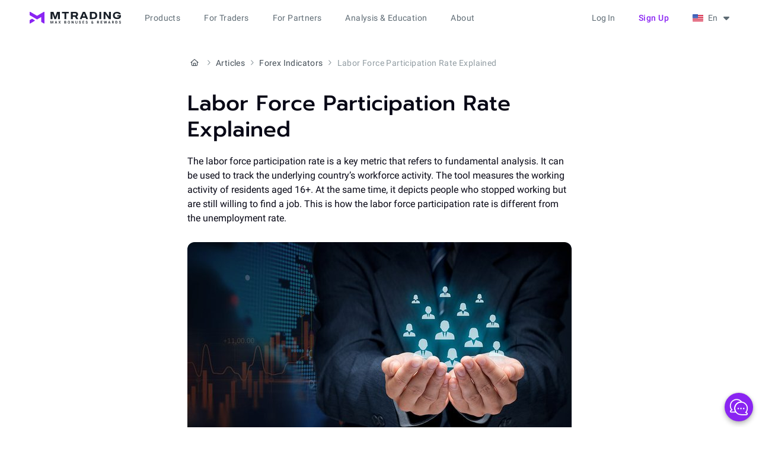

--- FILE ---
content_type: text/html; charset=utf-8
request_url: https://mtrading.com/education/articles/forex-indicators/labor-force-participation-rate-explained
body_size: 9095
content:
<!DOCTYPE html>
<html lang="en">
<head>
  <meta charset="utf-8">
  <meta name="viewport" content="width=device-width, initial-scale=1.0">
  
    <title>What Is Labor Force Participation Rate and How to Calculate It? - MTrading</title>
    <meta name="og:title" content="What Is Labor Force Participation Rate and How to Calculate It? - MTrading">
    
      <meta name="description" content="Learn how to use the labor force participation rate formula and what the metric shows. How it is different from the unemployment rate and why investors may need it.">
      <meta name="og:description" content="Learn how to use the labor force participation rate formula and what the metric shows. How it is different from the unemployment rate and why investors may need it.">
    
  

  <meta name="og:site_name" content="MTrading">
  
  <meta property="og:type" content="article"/>
  <meta property="article:section" content="Forex Indicators"/>
  <meta property="article:published_time" content="2022-04-25T18:25:30.607556Z"/>
  <meta property="article:modified_time" content="2022-04-25T18:25:30.607556Z"/>
  
    <meta name="og:image" content="https://mtr-cdn.com/images/Labor_Force_Participation_Rate.2e16d0ba.fill-1200x630.jpg">
    <meta property="og:image:width" content="980"/>
    <meta property="og:image:height" content="516"/>
  


  
    
      
        <link rel="alternate" hreflang="en" href="https://mtrading.com/education/articles/forex-indicators/labor-force-participation-rate-explained"/>
      
        <link rel="alternate" hreflang="id" href="https://mtrading.com/id/education/articles/forex-indicators/tingkat-partisipasi-angkatan-kerja-dijelaskan"/>
      
        <link rel="alternate" hreflang="ms" href="https://mtrading.com/ms/education/articles/forex-indicators/penjelasan-kadar-penyertaan-tenaga-buruh"/>
      
        <link rel="alternate" hreflang="th" href="https://mtrading.com/th/education/articles/forex-indicators/labor-force-participation-rate-explained-th"/>
      
        <link rel="alternate" hreflang="vi" href="https://mtrading.com/vn/education/articles/forex-indicators/djnh-ngha-t-l-tham-gia-lc-lng-lao-djng"/>
      
      
        <link rel="alternate" hreflang="x-default" href="https://mtrading.com/education/articles/forex-indicators/labor-force-participation-rate-explained"/>
      
    
  

  
    
    
      <link rel="canonical" href="https://mtrading.com/education/articles/forex-indicators/labor-force-participation-rate-explained"/>
    
  

  <link rel="preconnect" href="https://mtr-cdn.com">

  <link rel="icon" type="image/png" href="https://mtr-cdn.com/favicon/favicon.png">
<link rel="icon" type="image/svg+xml" href="https://mtr-cdn.com/favicon/favicon.svg"/>
<link rel="apple-touch-icon" sizes="180x180" href="https://mtr-cdn.com/favicon/apple-touch-icon.png"/>
<link rel="manifest" href="/site.webmanifest"/>
<meta name="theme-color" content="#ffffff">
<meta name="apple-mobile-web-app-title" content="MTrading">
<meta name="mobile-web-app-capable" content="yes">
<meta name="apple-mobile-web-app-capable" content="yes">
<meta name="msapplication-starturl" content="/dashboard">

  <link href="/static/assets/main-e5bc1256.css" rel="stylesheet">
  
  
    <script type="application/ld+json">{"@context": "https://schema.org", "@type": "BreadcrumbList", "itemListElement": [{"@type": "ListItem", "position": 1, "name": "Home", "item": "https://mtrading.com/"}, {"@type": "ListItem", "position": 2, "name": "Articles", "item": "https://mtrading.com/education/articles"}, {"@type": "ListItem", "position": 3, "name": "Forex Indicators", "item": "https://mtrading.com/education/articles/forex-indicators"}, {"@type": "ListItem", "position": 4, "name": "Labor Force Participation Rate Explained"}]}</script>
    <script type="application/ld+json">
      {
        "@context": "https://schema.org",
        "@type": "Organization",
        "name": "MTrading",
        "url": "https://mtrading.com/",
        "logo": "https://mtr-cdn.com/img/favicon/favicon.svg",
        "sameAs": [
          "https://www.facebook.com/mtradingsea",
          "https://www.youtube.com/@MTradingMYS",
          "https://www.linkedin.com/company/mtrading",
          "https://t.me/MtradingClub"
        ]
      }
    </script>

  
  <script type="application/ld+json">
    {
      "@context": "https://schema.org",
      "@type": "Article",
      "headline": "Labor Force Participation Rate Explained",
      
      "image": ["https://mtr-cdn.com/images/Labor_Force_Participation_Rate.2e16d0ba.fill-1200x630.jpg", "https://mtr-cdn.com/images/Labor_Force_Participation_Rate.2e16d0ba.fill-372x209.jpg"],
      
      "datePublished": "2022-04-25T18:25:30.607556Z",
      "dateModified": "2022-04-25T18:25:30.607556Z",
      "author":[{"@type":"Organization", "name": "MTrading", "url": "https://mtrading.com/"}],
      "publisher": {"name": "MTrading", "url": "https://mtrading.com/"}
    }
  </script>

  
  <script>window.RECAPTCHA_SITE_KEY="6LeooysmAAAAAAf1oqznLB0feHZm2WFHeAw8qpZt";</script><script src="https://www.google.com/recaptcha/enterprise.js?render=6LeooysmAAAAAAf1oqznLB0feHZm2WFHeAw8qpZt"></script>

  
    <script type="text/javascript">
     window.jLoaded = function (j) {
        (window.dataLayer=window.dataLayer||[]).push({'client_id': j.user().anonymousId});
      }

      var j = document.createElement('script');
      j.type = 'text/javascript';
      j.async = true;
      j.src = 'https://analytics.mtrsvc.com/p.js';
      j.dataset.onload = "jLoaded";
      document.getElementsByTagName('head')[0].appendChild(j);


      var mf = document.createElement('script');
      mf.type = 'text/javascript';
      mf.defer = true;
      mf.src = '//cdn.mouseflow.com/projects/6134b612-c67d-4ae0-961b-ac8e540281e3.js';
      document.getElementsByTagName('head')[0].appendChild(mf);


      setTimeout(() => {
        var c = document.createElement('script');
        c.type = 'text/javascript';
        c.defer = true;
        c.id = 'convrs-webchat';
        c.src =
          'https://webchat.conv.rs/6977595196ee71caa825d6975ffe8b04fa30e273.js';
        document.getElementsByTagName('head')[0].appendChild(c);
      }, 2000);

      (function (w, d, s, l, i) {
        w[l] = w[l] || [];
        w[l].push({
          'gtm.start': new Date().getTime(),
          event: 'gtm.js'
        });
        var f = d.getElementsByTagName(s)[0],
            j = d.createElement(s),
            dl = l != 'dataLayer' ? '&l=' + l : '';
        j.async = true;
        j.src = "https://mtrading.com/marketing/collect/gtm.js?id=" + i + dl;
        f.parentNode.insertBefore(j, f);
      })(window, document, 'script', 'dataLayer', 'GTM-N95VZCR');
    </script>
  

  <script type="text/javascript" src="//widget.trustpilot.com/bootstrap/v5/tp.widget.bootstrap.min.js" async></script>

  <script type="module" src="/static/assets/app_js-7cf3d439.js"></script>
  
  <link href="/static/assets/inner_page-58cf1e9d.css" rel="stylesheet">


  
  
  

</head>
<body>
<script>window.__webConfig={"recaptchaEnabled": true};</script>


<div class="header-wrap" x-data="headerMenu" :class="{ 'is-mobile-open': open.mobile, 'header-dark-mode': $store.darkMode.active, }">
  <header class="header">
    <div class="header__logo-wrap">
      <a href="/" rel="external" class="header__logo" aria-label="MTrading">
        <img
          src="https://mtr-cdn.com/img/web/logo-color--max-bonus.svg"
          class="hidden lg:inline-block"
          width="154"
          height="22"
          alt="MTrading"
        >
        <img
          src="https://mtr-cdn.com/img/web/logo-color-mobile.svg"
          class="inline-block lg:hidden"
          width="32"
          height="25"
          alt="MTrading"
        >
      </a>
      
        <a
          href="/registration"
          class="btn btn-text btn-small header__mobile-open-account capitalize"
        >
          Sign up
        </a>
      
      <i class="fa-solid fa-xmark header__mobile-menu-btn" @click="menuToggle()"></i>
      <i class="fa-solid fa-bars header__mobile-menu-btn" @click="menuToggle()"></i>
    </div>

    <div class="header__menu" x-cloak>
      

      <ul class="header__menu__main">
        
          <li class="caption">
            <span class="header__menu__item">Products</span>
            <div class="header-menu__main__submenu-wrap">
              <ul class="header-menu__main__submenu">
                
                  <li>
                    <span class="header-menu__main__submenu-title label-large">Get MAX Value</span>
                    <ul class="header-menu__main__submenu-list">
                      
                        <li>
                          <a href="/our-benefits/max-benefits" @click="isMobile && menuToggle()">Our benefits
                            
                          </a>
                        </li>
                      
                        <li>
                          <a href="/our-benefits/leverage" @click="isMobile && menuToggle()">1:8888 Leverage
                            
                          </a>
                        </li>
                      
                    </ul>
                  </li>
                
                  <li>
                    <span class="header-menu__main__submenu-title label-large">Promotions</span>
                    <ul class="header-menu__main__submenu-list">
                      
                        <li>
                          <a href="/products/deposit-bonus" @click="isMobile && menuToggle()">Deposit Bonus
                            
                          </a>
                        </li>
                      
                        <li>
                          <a href="/promotions/floating-bonus" @click="isMobile && menuToggle()">Floating Bonus
                            
                          </a>
                        </li>
                      
                    </ul>
                  </li>
                
                  <li>
                    <span class="header-menu__main__submenu-title label-large">Markets</span>
                    <ul class="header-menu__main__submenu-list">
                      
                        <li>
                          <a href="/products/forex-trade" @click="isMobile && menuToggle()">Forex Trading
                            
                          </a>
                        </li>
                      
                        <li>
                          <a href="/products/metal-trade" @click="isMobile && menuToggle()">Metals Trading
                            
                          </a>
                        </li>
                      
                        <li>
                          <a href="/trading-platform/cfd-stocks" @click="isMobile && menuToggle()">CFD Stocks Trading
                            
                          </a>
                        </li>
                      
                    </ul>
                  </li>
                
                  <li>
                    <span class="header-menu__main__submenu-title label-large">Copy Trading</span>
                    <ul class="header-menu__main__submenu-list">
                      
                        <li>
                          <a href="/copytrade/for-masters" @click="isMobile && menuToggle()">Master
                            
                          </a>
                        </li>
                      
                        <li>
                          <a href="/copytrade/for-subscribers" @click="isMobile && menuToggle()">Subscriber
                            
                          </a>
                        </li>
                      
                    </ul>
                  </li>
                
              </ul>
            </div>
          </li>
        
          <li class="caption">
            <span class="header__menu__item">For Traders</span>
            <div class="header-menu__main__submenu-wrap">
              <ul class="header-menu__main__submenu">
                
                  <li>
                    <span class="header-menu__main__submenu-title label-large">Start Trading</span>
                    <ul class="header-menu__main__submenu-list">
                      
                        <li>
                          <a href="/start-trading/contract-specification" @click="isMobile && menuToggle()">Contract Specifications
                            
                          </a>
                        </li>
                      
                        <li>
                          <a href="/start-trading" @click="isMobile && menuToggle()">Account types
                            
                          </a>
                        </li>
                      
                        <li>
                          <a href="/start-trading/m-pro" @click="isMobile && menuToggle()">M.Pro
                            
                          </a>
                        </li>
                      
                        <li>
                          <a href="/margin-requirements" @click="isMobile && menuToggle()">Margin requirements
                            
                          </a>
                        </li>
                      
                        <li>
                          <a href="/payments" @click="isMobile && menuToggle()">Payment Systems
                            
                          </a>
                        </li>
                      
                        <li>
                          <a href="/promotions/negative-balance" @click="isMobile && menuToggle()">Negative balance protection
                            
                          </a>
                        </li>
                      
                    </ul>
                  </li>
                
                  <li>
                    <span class="header-menu__main__submenu-title label-large">Trading Platforms</span>
                    <ul class="header-menu__main__submenu-list">
                      
                        <li>
                          <a href="/trading-platforms/metatrader-4" @click="isMobile && menuToggle()">MT4
                            
                          </a>
                        </li>
                      
                        <li>
                          <a href="/trading-platforms/metatrader-5" @click="isMobile && menuToggle()">MT5
                            
                          </a>
                        </li>
                      
                        <li>
                          <a href="/trading-platforms/metatrader-4-webtrader" @click="isMobile && menuToggle()">WebTrader
                            
                          </a>
                        </li>
                      
                    </ul>
                  </li>
                
              </ul>
            </div>
          </li>
        
          <li class="caption">
            <span class="header__menu__item">For Partners</span>
            <div class="header-menu__main__submenu-wrap">
              <ul class="header-menu__main__submenu">
                
                  <li>
                    <span class="header-menu__main__submenu-title label-large">Partnership</span>
                    <ul class="header-menu__main__submenu-list">
                      
                        <li>
                          <a href="/products/partnership" @click="isMobile && menuToggle()">IB program
                            
                          </a>
                        </li>
                      
                        <li>
                          <a href="/products/partnership/vip" @click="isMobile && menuToggle()">VIP IB Club
                            
                          </a>
                        </li>
                      
                    </ul>
                  </li>
                
              </ul>
            </div>
          </li>
        
          <li class="caption">
            <span class="header__menu__item">Analysis &amp; Education</span>
            <div class="header-menu__main__submenu-wrap">
              <ul class="header-menu__main__submenu">
                
                  <li>
                    <span class="header-menu__main__submenu-title label-large">Market Insights</span>
                    <ul class="header-menu__main__submenu-list">
                      
                        <li>
                          <a href="/news" @click="isMobile && menuToggle()">News
                            
                          </a>
                        </li>
                      
                        <li>
                          <a href="/blog" @click="isMobile && menuToggle()">Market Analysis
                            
                          </a>
                        </li>
                      
                    </ul>
                  </li>
                
                  <li>
                    <span class="header-menu__main__submenu-title label-large">Education</span>
                    <ul class="header-menu__main__submenu-list">
                      
                        <li>
                          <a href="/education/articles" @click="isMobile && menuToggle()">Articles
                            
                          </a>
                        </li>
                      
                    </ul>
                  </li>
                
              </ul>
            </div>
          </li>
        
          <li class="caption">
            <span class="header__menu__item">About</span>
            <div class="header-menu__main__submenu-wrap">
              <ul class="header-menu__main__submenu">
                
                  <li>
                    <span class="header-menu__main__submenu-title label-large">About</span>
                    <ul class="header-menu__main__submenu-list">
                      
                        <li>
                          <a href="/about-us" @click="isMobile && menuToggle()">Why us?
                            
                          </a>
                        </li>
                      
                        <li>
                          <a href="/about/awards" @click="isMobile && menuToggle()">Awards
                            
                          </a>
                        </li>
                      
                        <li>
                          <a href="/contact-us" @click="isMobile && menuToggle()">Contact Us
                            
                          </a>
                        </li>
                      
                        <li>
                          <a href="https://support.mtrading.app/" @click="isMobile && menuToggle()">FAQ
                            
                          </a>
                        </li>
                      
                    </ul>
                  </li>
                
                  <li>
                    <span class="header-menu__main__submenu-title label-large">Legal</span>
                    <ul class="header-menu__main__submenu-list">
                      
                        <li>
                          <a href="/terms/privacy-policy" @click="isMobile && menuToggle()">Privacy Policy
                            
                          </a>
                        </li>
                      
                        <li>
                          <a href="/terms/terms-and-conditions" @click="isMobile && menuToggle()">Terms and Conditions
                            
                          </a>
                        </li>
                      
                        <li>
                          <a href="/terms/policies-aml" @click="isMobile && menuToggle()">AML Policies
                            
                          </a>
                        </li>
                      
                        <li>
                          <a href="/terms/risk-disclosure" @click="isMobile && menuToggle()">Risk Disclosure
                            
                          </a>
                        </li>
                      
                    </ul>
                  </li>
                
              </ul>
            </div>
          </li>
        
        <li class="caption desktop:invisible">
          <span class="header__menu__item">Traders Room</span>
          <div class="header-menu__main__submenu-wrap">
            <ul class="header-menu__main__submenu">
              <li>
                <ul class="header-menu__main__submenu-list">
                  <li><a href="/dashboard">Dashboard</a></li>
                  <li><a href="/dashboard/transactions/deposit">Deposit</a></li>
                  <li><a href="/dashboard/transactions/withdraw">Withdraw</a></li>
                  <li><a href="/dashboard/transactions/transfer">Transfer</a></li>
                  <li><a href="/dashboard/partner">Partner</a></li>
                  <li><a href="/dashboard/copytrade">Copy Trading</a></li>
                  <li><a href="/dashboard/promotions">Promotions</a></li>
                </ul>
              </li>
            </ul>
          </div>
        </li>
      </ul>

      <div class="header-menu__right" :class="{ 'relative': localeSwitcherOpen }">
        
          <a
            href="/auth/login"
            class="header-link desktop:mr-5 capitalize"
            :class="{'btn btn-primary': isMobile }"
          >
             Log in
            </a>
          <a
            href="/registration"
            class="btn btn-text btn-small mr-5 whitespace-nowrap tablet:hidden capitalize"
          >
            Sign up
          </a>
        

        <div class="locale-switcher" @click="localeSwitcherToggle()" @click.outside="localeSwitcherOpen = false">
          <span class="flag flag__is-en"></span>
          <span class="ml-2">En</span>
          <i class="fa fa-caret-down" :class="{ 'fa-rotate-180': localeSwitcherOpen }"></i>
        </div>

        <ul class="locale-switcher__dropdown" x-show="localeSwitcherOpen" x-cloak>
          
            <li class="body-medium">
              <a href="
    /cn/education/articles">
                <span class="flag flag__is-cn"></span>
                <span class="ml-3">中文</span>
              </a>
            </li>
          
            <li class="body-medium">
              <a href="/education/articles/forex-indicators/labor-force-participation-rate-explained">
                <span class="flag flag__is-en"></span>
                <span class="ml-3">English</span>
              </a>
            </li>
          
            <li class="body-medium">
              <a href="/id/education/articles/forex-indicators/tingkat-partisipasi-angkatan-kerja-dijelaskan">
                <span class="flag flag__is-id"></span>
                <span class="ml-3">Bahasa indonesia</span>
              </a>
            </li>
          
            <li class="body-medium">
              <a href="/ms/education/articles/forex-indicators/penjelasan-kadar-penyertaan-tenaga-buruh">
                <span class="flag flag__is-ms"></span>
                <span class="ml-3">Bahasa melayu</span>
              </a>
            </li>
          
            <li class="body-medium">
              <a href="
    /ru/education/articles">
                <span class="flag flag__is-ru"></span>
                <span class="ml-3">Русский</span>
              </a>
            </li>
          
            <li class="body-medium">
              <a href="
    /es/education/articles">
                <span class="flag flag__is-es"></span>
                <span class="ml-3">Español</span>
              </a>
            </li>
          
            <li class="body-medium">
              <a href="/th/education/articles/forex-indicators/labor-force-participation-rate-explained-th">
                <span class="flag flag__is-th"></span>
                <span class="ml-3">ไทย</span>
              </a>
            </li>
          
            <li class="body-medium">
              <a href="/vn/education/articles/forex-indicators/djnh-ngha-t-l-tham-gia-lc-lng-lao-djng">
                <span class="flag flag__is-vn"></span>
                <span class="ml-3">Tiếng việt</span>
              </a>
            </li>
          
        </ul>

        <div class="mobile-locale-switcher rounded-lg" @click="localeSwitcherMobileToggle()">
          <span class="flag flag__is-en mr-2.5"></span>
          <span class="label-large text-gray-600">English</span>
        </div>

        
      </div>
    </div>

    <div class="overlay" x-show="localeSwitcherMobileOpen" x-cloak>
      <div class="overlay__container" @click.outside="localeSwitcherMobileToggle()">
        <div class="overlay__title display-4">
          Language selection
          <span class="overlay__close-btn" @click="localeSwitcherMobileToggle()">
            <i class="fa-solid fa-xmark"></i>
          </span>
        </div>
        
          <a
            class="mobile-locale-switcher__dropdown-item"
            href="
    /cn/education/articles"
          >
            <span class="flag flag__is-cn mr-3"></span>
            <span class="ml-2">中文</span>
          </a>
        
          <a
            class="mobile-locale-switcher__dropdown-item is-active"
            href="/education/articles/forex-indicators/labor-force-participation-rate-explained"
          >
            <span class="flag flag__is-en mr-3"></span>
            <span class="ml-2">English</span>
          </a>
        
          <a
            class="mobile-locale-switcher__dropdown-item"
            href="/id/education/articles/forex-indicators/tingkat-partisipasi-angkatan-kerja-dijelaskan"
          >
            <span class="flag flag__is-id mr-3"></span>
            <span class="ml-2">Bahasa indonesia</span>
          </a>
        
          <a
            class="mobile-locale-switcher__dropdown-item"
            href="/ms/education/articles/forex-indicators/penjelasan-kadar-penyertaan-tenaga-buruh"
          >
            <span class="flag flag__is-ms mr-3"></span>
            <span class="ml-2">Bahasa melayu</span>
          </a>
        
          <a
            class="mobile-locale-switcher__dropdown-item"
            href="
    /ru/education/articles"
          >
            <span class="flag flag__is-ru mr-3"></span>
            <span class="ml-2">Русский</span>
          </a>
        
          <a
            class="mobile-locale-switcher__dropdown-item"
            href="
    /es/education/articles"
          >
            <span class="flag flag__is-es mr-3"></span>
            <span class="ml-2">Español</span>
          </a>
        
          <a
            class="mobile-locale-switcher__dropdown-item"
            href="/th/education/articles/forex-indicators/labor-force-participation-rate-explained-th"
          >
            <span class="flag flag__is-th mr-3"></span>
            <span class="ml-2">ไทย</span>
          </a>
        
          <a
            class="mobile-locale-switcher__dropdown-item"
            href="/vn/education/articles/forex-indicators/djnh-ngha-t-l-tham-gia-lc-lng-lao-djng"
          >
            <span class="flag flag__is-vn mr-3"></span>
            <span class="ml-2">Tiếng việt</span>
          </a>
        
      </div>
    </div>

    <div class="overlay" x-show="logoutOpen" x-cloak>
      <div class="overlay__container" @click.outside="logoutOpen = false">
        <div class="overlay__title display-4">
          Logout
          <span class="overlay__close-btn" @click="logoutOpen = false">
            <i class="fa-solid fa-xmark"></i>
          </span>
        </div>

        <div class="logout-content">
          <div class="logout-desc">Are you sure you want to exist?</div>
          <button class="btn btn-outline" :class="{ 'btn-small': isMobile }" @click="logout()">
            Yes
          </button>
          <button class="btn btn-primary" @click="logoutOpen = false" :class="{ 'btn-small': isMobile }">
            No
          </button>
        </div>
      </div>
    </div>
  </header>
</div>
<div class="pt-[3.75rem] flex-auto shrink-0">
  
  <div class="inner-page">
    
  
    <ol class="breadcrumbs flex flex-nowrap items-center truncate body-small text-gray-600 py-9 tablet:py-8 mobile:pt-2 mobile:pb-0 mobile:mb-5">
      
        <li class="flex shrink-0">
          <a
            class="text-gray-600 hover:text-gray-700 active:text-gray-900"
            href="/"
          >
            
              <i class="mt-icon mt-icon-small fa-regular fa-house mx-0.5 text-xs"
                 aria-label="Home"></i>
            
          </a>
          <i class="mt-icon mt-icon-small fa-regular fa-angle-right mx-0.5 text-xs text-gray-400"></i>
        </li>
      
        <li class="flex shrink-0">
          <a
            class="text-gray-600 hover:text-gray-700 active:text-gray-900"
            href="/education/articles"
          >
            
              Articles
            
          </a>
          <i class="mt-icon mt-icon-small fa-regular fa-angle-right mx-0.5 text-xs text-gray-400"></i>
        </li>
      
        <li class="flex shrink-0">
          <a
            class="text-gray-600 hover:text-gray-700 active:text-gray-900"
            href="/education/articles/forex-indicators"
          >
            
              Forex Indicators
            
          </a>
          <i class="mt-icon mt-icon-small fa-regular fa-angle-right mx-0.5 text-xs text-gray-400"></i>
        </li>
      
      <li class="block text-gray-400 truncate">
        Labor Force Participation Rate Explained
      </li>
    </ol>
  

    

  <h1 class="display-2 inner-page__title">Labor Force Participation Rate Explained</h1>
  

  
    
      <div class="markup-text">
        <p>The labor force participation rate is a key metric that refers to fundamental analysis. It can be used to track the underlying country’s workforce activity. The tool measures the working activity of residents aged 16+. At the same time, it depicts people who stopped working but are still willing to find a job. This is how the labor force participation rate is different from the unemployment rate.</p><picture class="picture-fullwidth"><source srcset="https://mtr-cdn.com/images/Labor_Force_Participation_Rate.width-648.format-avif.avif" type="image/avif"><img src="https://mtr-cdn.com/images/Labor_Force_Participation_Rate.width-648.jpg" alt="None" loading="lazy"width="648" height="364"></picture><p>The metrics are a useful indicator for long-term investors eager to evaluate the economic situation in the country. It can be a vital tool, as it is influenced by not only economic but also social and demographic factors that also appear to be key fundamental parameters.</p><h2>What Is Labor Force Participation Rate?</h2><p>As stated earlier, the labor force participation rate is a metric to analyze a country’s employment and unemployment level. The main advantage of this instrument is the ability to track not only people who are currently employed but also those who are job-hunting at the moment.</p><p>The parameter does not cover people who are institutionalized for any reason or refer to military members. Experts consider it a more reliable tool when compared to the unemployment rate, as the labor force participation rate includes also those who have given up looking for work outside the home. At the same time, experts recommend investors use both metrics together for maximum efficiency and a deeper labor market overview.</p>
      </div>
    

    
  
    

    
      <div class="mb-7 mobile:mb-5">
        
  <div
    class="
      flex
      flex-col
      justify-center
      px-7
      pt-7
      pb-8
      border
      border-gray-200
      rounded-2xl
      min-h-[352px]
      box-border
    ">
    <div class="mb-6">
      <div class="display-4">Industry-best trading conditions</div>
    </div>

    <div class="flex justify-start gap-3 mb-8 mobile:flex-col mobile:mb-6">
      
        <div
          class="reg-benefits overflow-hidden bg-gray-50 rounded-lg px-5 py-3 w-1/3 h-[8.75rem] mobile:w-full mobile:h-fit mobile:max-w-full mobile:py-4">
          Deposit bonus <br>up to 200%
          <picture class="reg-benefits__image"><img src="https://mtr-cdn.com/img/web/registration-form/reg-banner-1.webp" alt="Deposit bonus 
up to 200%" loading="lazy" /></picture>
        </div>
      
        <div
          class="reg-benefits overflow-hidden bg-gray-50 rounded-lg px-5 py-3 w-1/3 h-[8.75rem] mobile:w-full mobile:h-fit mobile:max-w-full mobile:py-4">
          Spreads <br>from 0 pips
          <picture class="reg-benefits__image"><img src="https://mtr-cdn.com/img/web/registration-form/reg-banner-2.webp" alt="Spreads 
from 0 pips" loading="lazy" /></picture>
        </div>
      
        <div
          class="reg-benefits overflow-hidden bg-gray-50 rounded-lg px-5 py-3 w-1/3 h-[8.75rem] mobile:w-full mobile:h-fit mobile:max-w-full mobile:py-4">
          Awarded Copy<br>Trading platform
          <picture class="reg-benefits__image"><img src="https://mtr-cdn.com/img/web/registration-form/reg-banner-3.webp" alt="Awarded Copy
Trading platform" loading="lazy" /></picture>
        </div>
      
    </div>

    <a href="/registration" class="btn btn-primary">Join instantly</a>
  </div>

      </div>
    
  
    
      <div class="markup-text">
        <p>Here are some key issues to keep in mind:</p><ul><li>The rate depicts all people of working age who are either employed or seeking a new job (the data is shown in percentage).</li><li>The metric can deliver some more perspectives in reference to the economic state insights and data if compared to the unemployment rate.</li><li>The rate can be influenced by three major factors: demographic, economic, and social.</li><li>The rate has been steadily declining since 1990.</li></ul><h2>How to Find Labor Force Participation Rate?</h2><p>Investors can find ready-to-use rates provided as major economy insights with additional fundamental analytics. Another way is to apply the labor force participation rate formula and calculate the metric yourself. No matter what option suits you best, you need to be well aware of three major factors that can affect the rate greatly.</p><h3>Demographic Factors</h3><p>The first thing that can influence the labor force participation rate is the number of people who are about or have just entered the retirement age. The bigger cohort will leave the working-age; the more rapid fall in the rate can be observed.</p><p>Additionally, the metric can fall because of new educational requirements. Today, people can attend universities and other educational establishments at a younger age. We should also take into account steady-streaming baby boomers, which negatively affects the rate of working-aged people participation.</p><h3>Economic Factors</h3><p>This factor is of major priority for investors looking for additional market insights. It appears that both long and short-term economic trends can have a different influence on the rate. If we speak of long-term trends, we need to consider such factors as accumulation and industrialization.</p><p>With the rise of industrialization, more people are involved in labor participation, as this particular factor leads to a growing amount of work opportunities. On the other hand, accumulated wealth can decrease the number of working people or those who are eager to find a new job.</p><p>As for short-term trends, they mainly involve the unemployment rate and various business cycles. When a recession takes place, people are likely to be discouraged and tend to look for a new job less. The labor force participation rate drops.</p><h3>Social Factors</h3><p>One of the key social factors involves women with equal rights and working opportunities as men. For example, the women&#x27;s labor force participation has grown twice higher since 1948 (32%) and reached 60% in 1998.</p>
      </div>
    

    
  
    

    
      
        <div class="markup-text">
          <a href="/products/deposit-bonus">
            <picture>
              <source srcset="https://mtr-cdn.com/images/200bonus_CWdcKyu.width-648.format-avif.avif" type="image/avif">
              <img src="https://mtr-cdn.com/images/200bonus_CWdcKyu.width-648.png"
                   alt="200bonus.png"
                   width="648"
                   height="185" loading="lazy"/>
            </picture>
          </a>
        </div>
      
    
  
    
      <div class="markup-text">
        <h2>Labor Force Participation Rate Formula</h2><p>If you want to learn how to calculate the labor force participation rate, you will need a simple formula:</p><p><i>Labor Force Participation Rate = Total Labor Force (Employed + Unemployed) / total number of civilian noninstitutionalized population</i></p><p>As we have already mentioned, the rate has been steadily declining since 1990. Additionally, the pandemic has also influenced it negatively with fewer people looking for a new job outside their homes.</p><p><i>This material does not contain and should not be construed as containing investment advice, investment recommendations, an offer of or solicitation for any transactions in financial instruments. Before making any investment decisions, you should seek advice from independent financial advisors to ensure you understand the risks.</i></p>
      </div>
    

    
  


  </div>

</div>


  



  

<footer class="footer mt-grid">
  <div class="col-span-12">
    <div class="logo-container flex my-[28px] tablet:px-0 tablet:flex-wrap">
      <ul class="logo-list text-gray-500 tablet:items-start">
        <li class="tablet:w-1/2 mobile:w-full">
          <a href="https://www.verifymytrade.com/badge/d889876c-fdef-4cbd-a78a-3e51fdb3c08b"
             title="VerifyMyTrade Execution Certification" target="_blank">
            <img loading="lazy"
                 src="https://mtr-cdn.com/img/web/general/verify.svg" height="46" width="67"
                 alt="verify">
          </a>
          <span class="tablet:mt-4">
            MTrading execution quality is confirmed by VMT and complies with the best execution standards.
          </span>
        </li>
        <li class="tablet:w-1/2 mobile:w-full">
          <a href="https://financialcommission.org/mtrading/" title="The Financial Commission" target="_blank">
            <img loading="lazy" src="https://mtr-cdn.com/img/web/general/financial-commision.svg" height="47"
                 width="110"
                 alt="financial-commission">
          </a>
          <span class="tablet:mt-4">
            The interests of MTrading clients are protected by the Financial Commission&#39;s Compensation Fund for up to €20 000 per claim.
          </span>
        </li>
      </ul>
      <ul class="social-icons-list ml-auto gap-x-6 tablet:ml-0 tablet:mr-auto">
        
          <li>
            <a href="https://www.facebook.com/mtradingsea" target="_blank" rel="noopener" aria-label="facebook">
              <i class="fa-brands fa-facebook"></i>
            </a>
          </li>
        
          <li>
            <a href="https://t.me/MtradingClub" target="_blank" rel="noopener" aria-label="telegram">
              <i class="fa-brands fa-telegram"></i>
            </a>
          </li>
        
          <li>
            <a href="https://www.linkedin.com/company/mtrading" target="_blank" rel="noopener" aria-label="linkedin">
              <i class="fa-brands fa-linkedin"></i>
            </a>
          </li>
        
          <li>
            <a href="https://www.instagram.com/mtrading_official" target="_blank" rel="noopener" aria-label="instagram">
              <i class="fa-brands fa-instagram"></i>
            </a>
          </li>
        
          <li>
            <a href="https://www.youtube.com/@MTradingMYS" target="_blank" rel="noopener" aria-label="youtube">
              <i class="fa-brands fa-youtube"></i>
            </a>
          </li>
        
        
      </ul>
    </div>
    <div class="footer__links">
      <ul>
        <li>
          <a href="/terms/privacy-policy">
            Privacy Policy
          </a>
        </li>
        <li>
          <a href="/terms/terms-and-conditions">
            Terms and Conditions
          </a>
        </li>
        <li>
          <a href="/terms/terms-of-business">
            Terms of Business
          </a>
        </li>
        <li>
          <a href="/terms/policies-aml">
            AML Policies
          </a>
        </li>
        <li>
          <a href="/terms/risk-disclosure">
            Risk Disclosure
          </a>
        </li>
      </ul>
    </div>
    <span class="footer__address text-gray-300 tablet:px-0">
      if you have any questions, please contact us via <a href="mailto:support@mtrading.com">support@mtrading.com</a> or use live chat.
      <br><br>
      ServiceComsvg LLC registered at  PO Box 2897, Euro House, Richmond Hill Road, Kingstown, Saint Vincent And The Grenadines, VC0100 with registration number: 1593 LLC 2021. <br>
© 2012 - 2026 MTrading<br>
Risk warning: Trading foreign exchange or contracts for differences on margin carries a high level of risk, and may not be suitable for all investors. There is a possibility that you may sustain a loss equal to or greater than your entire investment. Therefore, you should not invest or risk money that you cannot afford to lose. You should ensure you understand all of the risks. Please note that MTrading does not provide services to residents in the <a href="/country-restrictions">following countries</a>. Before using ServiceComsvg LLC services please acknowledge the risks associated with trading. The content of this Website must not be construed as personal advice.

    </span>
  </div>
</footer>

<link href="/static/assets/icons-df8f0cb0.css" rel="stylesheet">

  


<script>

  function initFBPix(pix){
    fbq('init', pix);
    fbq('track', 'PageView');
  }
  const urlParams = new URLSearchParams(window.location.search);
  const urlPix = urlParams.get('pix');
  if (urlPix){
    sessionStorage.setItem('pix', urlPix);
  }
  const sessionStoragePix = sessionStorage.getItem('pix');

  const pix = urlPix || sessionStoragePix;

  if (pix){
    !function(f,b,e,v,n,t,s)
    {if(f.fbq)return;n=f.fbq=function(){n.callMethod?
      n.callMethod.apply(n,arguments):n.queue.push(arguments)};
      if(!f._fbq)f._fbq=n;n.push=n;n.loaded=!0;n.version='2.0';
      n.queue=[];t=b.createElement(e);t.async=!0;
      t.src=v;s=b.getElementsByTagName(e)[0];
      s.parentNode.insertBefore(t,s)}(window, document,'script',
      'https://connect.facebook.net/en_US/fbevents.js');

    setTimeout(initFBPix, 500, pix);
  }
</script>
</body>

</html>

--- FILE ---
content_type: text/html; charset=utf-8
request_url: https://www.google.com/recaptcha/enterprise/anchor?ar=1&k=6LeooysmAAAAAAf1oqznLB0feHZm2WFHeAw8qpZt&co=aHR0cHM6Ly9tdHJhZGluZy5jb206NDQz&hl=en&v=PoyoqOPhxBO7pBk68S4YbpHZ&size=invisible&anchor-ms=20000&execute-ms=30000&cb=lf4m7ke10zce
body_size: 48494
content:
<!DOCTYPE HTML><html dir="ltr" lang="en"><head><meta http-equiv="Content-Type" content="text/html; charset=UTF-8">
<meta http-equiv="X-UA-Compatible" content="IE=edge">
<title>reCAPTCHA</title>
<style type="text/css">
/* cyrillic-ext */
@font-face {
  font-family: 'Roboto';
  font-style: normal;
  font-weight: 400;
  font-stretch: 100%;
  src: url(//fonts.gstatic.com/s/roboto/v48/KFO7CnqEu92Fr1ME7kSn66aGLdTylUAMa3GUBHMdazTgWw.woff2) format('woff2');
  unicode-range: U+0460-052F, U+1C80-1C8A, U+20B4, U+2DE0-2DFF, U+A640-A69F, U+FE2E-FE2F;
}
/* cyrillic */
@font-face {
  font-family: 'Roboto';
  font-style: normal;
  font-weight: 400;
  font-stretch: 100%;
  src: url(//fonts.gstatic.com/s/roboto/v48/KFO7CnqEu92Fr1ME7kSn66aGLdTylUAMa3iUBHMdazTgWw.woff2) format('woff2');
  unicode-range: U+0301, U+0400-045F, U+0490-0491, U+04B0-04B1, U+2116;
}
/* greek-ext */
@font-face {
  font-family: 'Roboto';
  font-style: normal;
  font-weight: 400;
  font-stretch: 100%;
  src: url(//fonts.gstatic.com/s/roboto/v48/KFO7CnqEu92Fr1ME7kSn66aGLdTylUAMa3CUBHMdazTgWw.woff2) format('woff2');
  unicode-range: U+1F00-1FFF;
}
/* greek */
@font-face {
  font-family: 'Roboto';
  font-style: normal;
  font-weight: 400;
  font-stretch: 100%;
  src: url(//fonts.gstatic.com/s/roboto/v48/KFO7CnqEu92Fr1ME7kSn66aGLdTylUAMa3-UBHMdazTgWw.woff2) format('woff2');
  unicode-range: U+0370-0377, U+037A-037F, U+0384-038A, U+038C, U+038E-03A1, U+03A3-03FF;
}
/* math */
@font-face {
  font-family: 'Roboto';
  font-style: normal;
  font-weight: 400;
  font-stretch: 100%;
  src: url(//fonts.gstatic.com/s/roboto/v48/KFO7CnqEu92Fr1ME7kSn66aGLdTylUAMawCUBHMdazTgWw.woff2) format('woff2');
  unicode-range: U+0302-0303, U+0305, U+0307-0308, U+0310, U+0312, U+0315, U+031A, U+0326-0327, U+032C, U+032F-0330, U+0332-0333, U+0338, U+033A, U+0346, U+034D, U+0391-03A1, U+03A3-03A9, U+03B1-03C9, U+03D1, U+03D5-03D6, U+03F0-03F1, U+03F4-03F5, U+2016-2017, U+2034-2038, U+203C, U+2040, U+2043, U+2047, U+2050, U+2057, U+205F, U+2070-2071, U+2074-208E, U+2090-209C, U+20D0-20DC, U+20E1, U+20E5-20EF, U+2100-2112, U+2114-2115, U+2117-2121, U+2123-214F, U+2190, U+2192, U+2194-21AE, U+21B0-21E5, U+21F1-21F2, U+21F4-2211, U+2213-2214, U+2216-22FF, U+2308-230B, U+2310, U+2319, U+231C-2321, U+2336-237A, U+237C, U+2395, U+239B-23B7, U+23D0, U+23DC-23E1, U+2474-2475, U+25AF, U+25B3, U+25B7, U+25BD, U+25C1, U+25CA, U+25CC, U+25FB, U+266D-266F, U+27C0-27FF, U+2900-2AFF, U+2B0E-2B11, U+2B30-2B4C, U+2BFE, U+3030, U+FF5B, U+FF5D, U+1D400-1D7FF, U+1EE00-1EEFF;
}
/* symbols */
@font-face {
  font-family: 'Roboto';
  font-style: normal;
  font-weight: 400;
  font-stretch: 100%;
  src: url(//fonts.gstatic.com/s/roboto/v48/KFO7CnqEu92Fr1ME7kSn66aGLdTylUAMaxKUBHMdazTgWw.woff2) format('woff2');
  unicode-range: U+0001-000C, U+000E-001F, U+007F-009F, U+20DD-20E0, U+20E2-20E4, U+2150-218F, U+2190, U+2192, U+2194-2199, U+21AF, U+21E6-21F0, U+21F3, U+2218-2219, U+2299, U+22C4-22C6, U+2300-243F, U+2440-244A, U+2460-24FF, U+25A0-27BF, U+2800-28FF, U+2921-2922, U+2981, U+29BF, U+29EB, U+2B00-2BFF, U+4DC0-4DFF, U+FFF9-FFFB, U+10140-1018E, U+10190-1019C, U+101A0, U+101D0-101FD, U+102E0-102FB, U+10E60-10E7E, U+1D2C0-1D2D3, U+1D2E0-1D37F, U+1F000-1F0FF, U+1F100-1F1AD, U+1F1E6-1F1FF, U+1F30D-1F30F, U+1F315, U+1F31C, U+1F31E, U+1F320-1F32C, U+1F336, U+1F378, U+1F37D, U+1F382, U+1F393-1F39F, U+1F3A7-1F3A8, U+1F3AC-1F3AF, U+1F3C2, U+1F3C4-1F3C6, U+1F3CA-1F3CE, U+1F3D4-1F3E0, U+1F3ED, U+1F3F1-1F3F3, U+1F3F5-1F3F7, U+1F408, U+1F415, U+1F41F, U+1F426, U+1F43F, U+1F441-1F442, U+1F444, U+1F446-1F449, U+1F44C-1F44E, U+1F453, U+1F46A, U+1F47D, U+1F4A3, U+1F4B0, U+1F4B3, U+1F4B9, U+1F4BB, U+1F4BF, U+1F4C8-1F4CB, U+1F4D6, U+1F4DA, U+1F4DF, U+1F4E3-1F4E6, U+1F4EA-1F4ED, U+1F4F7, U+1F4F9-1F4FB, U+1F4FD-1F4FE, U+1F503, U+1F507-1F50B, U+1F50D, U+1F512-1F513, U+1F53E-1F54A, U+1F54F-1F5FA, U+1F610, U+1F650-1F67F, U+1F687, U+1F68D, U+1F691, U+1F694, U+1F698, U+1F6AD, U+1F6B2, U+1F6B9-1F6BA, U+1F6BC, U+1F6C6-1F6CF, U+1F6D3-1F6D7, U+1F6E0-1F6EA, U+1F6F0-1F6F3, U+1F6F7-1F6FC, U+1F700-1F7FF, U+1F800-1F80B, U+1F810-1F847, U+1F850-1F859, U+1F860-1F887, U+1F890-1F8AD, U+1F8B0-1F8BB, U+1F8C0-1F8C1, U+1F900-1F90B, U+1F93B, U+1F946, U+1F984, U+1F996, U+1F9E9, U+1FA00-1FA6F, U+1FA70-1FA7C, U+1FA80-1FA89, U+1FA8F-1FAC6, U+1FACE-1FADC, U+1FADF-1FAE9, U+1FAF0-1FAF8, U+1FB00-1FBFF;
}
/* vietnamese */
@font-face {
  font-family: 'Roboto';
  font-style: normal;
  font-weight: 400;
  font-stretch: 100%;
  src: url(//fonts.gstatic.com/s/roboto/v48/KFO7CnqEu92Fr1ME7kSn66aGLdTylUAMa3OUBHMdazTgWw.woff2) format('woff2');
  unicode-range: U+0102-0103, U+0110-0111, U+0128-0129, U+0168-0169, U+01A0-01A1, U+01AF-01B0, U+0300-0301, U+0303-0304, U+0308-0309, U+0323, U+0329, U+1EA0-1EF9, U+20AB;
}
/* latin-ext */
@font-face {
  font-family: 'Roboto';
  font-style: normal;
  font-weight: 400;
  font-stretch: 100%;
  src: url(//fonts.gstatic.com/s/roboto/v48/KFO7CnqEu92Fr1ME7kSn66aGLdTylUAMa3KUBHMdazTgWw.woff2) format('woff2');
  unicode-range: U+0100-02BA, U+02BD-02C5, U+02C7-02CC, U+02CE-02D7, U+02DD-02FF, U+0304, U+0308, U+0329, U+1D00-1DBF, U+1E00-1E9F, U+1EF2-1EFF, U+2020, U+20A0-20AB, U+20AD-20C0, U+2113, U+2C60-2C7F, U+A720-A7FF;
}
/* latin */
@font-face {
  font-family: 'Roboto';
  font-style: normal;
  font-weight: 400;
  font-stretch: 100%;
  src: url(//fonts.gstatic.com/s/roboto/v48/KFO7CnqEu92Fr1ME7kSn66aGLdTylUAMa3yUBHMdazQ.woff2) format('woff2');
  unicode-range: U+0000-00FF, U+0131, U+0152-0153, U+02BB-02BC, U+02C6, U+02DA, U+02DC, U+0304, U+0308, U+0329, U+2000-206F, U+20AC, U+2122, U+2191, U+2193, U+2212, U+2215, U+FEFF, U+FFFD;
}
/* cyrillic-ext */
@font-face {
  font-family: 'Roboto';
  font-style: normal;
  font-weight: 500;
  font-stretch: 100%;
  src: url(//fonts.gstatic.com/s/roboto/v48/KFO7CnqEu92Fr1ME7kSn66aGLdTylUAMa3GUBHMdazTgWw.woff2) format('woff2');
  unicode-range: U+0460-052F, U+1C80-1C8A, U+20B4, U+2DE0-2DFF, U+A640-A69F, U+FE2E-FE2F;
}
/* cyrillic */
@font-face {
  font-family: 'Roboto';
  font-style: normal;
  font-weight: 500;
  font-stretch: 100%;
  src: url(//fonts.gstatic.com/s/roboto/v48/KFO7CnqEu92Fr1ME7kSn66aGLdTylUAMa3iUBHMdazTgWw.woff2) format('woff2');
  unicode-range: U+0301, U+0400-045F, U+0490-0491, U+04B0-04B1, U+2116;
}
/* greek-ext */
@font-face {
  font-family: 'Roboto';
  font-style: normal;
  font-weight: 500;
  font-stretch: 100%;
  src: url(//fonts.gstatic.com/s/roboto/v48/KFO7CnqEu92Fr1ME7kSn66aGLdTylUAMa3CUBHMdazTgWw.woff2) format('woff2');
  unicode-range: U+1F00-1FFF;
}
/* greek */
@font-face {
  font-family: 'Roboto';
  font-style: normal;
  font-weight: 500;
  font-stretch: 100%;
  src: url(//fonts.gstatic.com/s/roboto/v48/KFO7CnqEu92Fr1ME7kSn66aGLdTylUAMa3-UBHMdazTgWw.woff2) format('woff2');
  unicode-range: U+0370-0377, U+037A-037F, U+0384-038A, U+038C, U+038E-03A1, U+03A3-03FF;
}
/* math */
@font-face {
  font-family: 'Roboto';
  font-style: normal;
  font-weight: 500;
  font-stretch: 100%;
  src: url(//fonts.gstatic.com/s/roboto/v48/KFO7CnqEu92Fr1ME7kSn66aGLdTylUAMawCUBHMdazTgWw.woff2) format('woff2');
  unicode-range: U+0302-0303, U+0305, U+0307-0308, U+0310, U+0312, U+0315, U+031A, U+0326-0327, U+032C, U+032F-0330, U+0332-0333, U+0338, U+033A, U+0346, U+034D, U+0391-03A1, U+03A3-03A9, U+03B1-03C9, U+03D1, U+03D5-03D6, U+03F0-03F1, U+03F4-03F5, U+2016-2017, U+2034-2038, U+203C, U+2040, U+2043, U+2047, U+2050, U+2057, U+205F, U+2070-2071, U+2074-208E, U+2090-209C, U+20D0-20DC, U+20E1, U+20E5-20EF, U+2100-2112, U+2114-2115, U+2117-2121, U+2123-214F, U+2190, U+2192, U+2194-21AE, U+21B0-21E5, U+21F1-21F2, U+21F4-2211, U+2213-2214, U+2216-22FF, U+2308-230B, U+2310, U+2319, U+231C-2321, U+2336-237A, U+237C, U+2395, U+239B-23B7, U+23D0, U+23DC-23E1, U+2474-2475, U+25AF, U+25B3, U+25B7, U+25BD, U+25C1, U+25CA, U+25CC, U+25FB, U+266D-266F, U+27C0-27FF, U+2900-2AFF, U+2B0E-2B11, U+2B30-2B4C, U+2BFE, U+3030, U+FF5B, U+FF5D, U+1D400-1D7FF, U+1EE00-1EEFF;
}
/* symbols */
@font-face {
  font-family: 'Roboto';
  font-style: normal;
  font-weight: 500;
  font-stretch: 100%;
  src: url(//fonts.gstatic.com/s/roboto/v48/KFO7CnqEu92Fr1ME7kSn66aGLdTylUAMaxKUBHMdazTgWw.woff2) format('woff2');
  unicode-range: U+0001-000C, U+000E-001F, U+007F-009F, U+20DD-20E0, U+20E2-20E4, U+2150-218F, U+2190, U+2192, U+2194-2199, U+21AF, U+21E6-21F0, U+21F3, U+2218-2219, U+2299, U+22C4-22C6, U+2300-243F, U+2440-244A, U+2460-24FF, U+25A0-27BF, U+2800-28FF, U+2921-2922, U+2981, U+29BF, U+29EB, U+2B00-2BFF, U+4DC0-4DFF, U+FFF9-FFFB, U+10140-1018E, U+10190-1019C, U+101A0, U+101D0-101FD, U+102E0-102FB, U+10E60-10E7E, U+1D2C0-1D2D3, U+1D2E0-1D37F, U+1F000-1F0FF, U+1F100-1F1AD, U+1F1E6-1F1FF, U+1F30D-1F30F, U+1F315, U+1F31C, U+1F31E, U+1F320-1F32C, U+1F336, U+1F378, U+1F37D, U+1F382, U+1F393-1F39F, U+1F3A7-1F3A8, U+1F3AC-1F3AF, U+1F3C2, U+1F3C4-1F3C6, U+1F3CA-1F3CE, U+1F3D4-1F3E0, U+1F3ED, U+1F3F1-1F3F3, U+1F3F5-1F3F7, U+1F408, U+1F415, U+1F41F, U+1F426, U+1F43F, U+1F441-1F442, U+1F444, U+1F446-1F449, U+1F44C-1F44E, U+1F453, U+1F46A, U+1F47D, U+1F4A3, U+1F4B0, U+1F4B3, U+1F4B9, U+1F4BB, U+1F4BF, U+1F4C8-1F4CB, U+1F4D6, U+1F4DA, U+1F4DF, U+1F4E3-1F4E6, U+1F4EA-1F4ED, U+1F4F7, U+1F4F9-1F4FB, U+1F4FD-1F4FE, U+1F503, U+1F507-1F50B, U+1F50D, U+1F512-1F513, U+1F53E-1F54A, U+1F54F-1F5FA, U+1F610, U+1F650-1F67F, U+1F687, U+1F68D, U+1F691, U+1F694, U+1F698, U+1F6AD, U+1F6B2, U+1F6B9-1F6BA, U+1F6BC, U+1F6C6-1F6CF, U+1F6D3-1F6D7, U+1F6E0-1F6EA, U+1F6F0-1F6F3, U+1F6F7-1F6FC, U+1F700-1F7FF, U+1F800-1F80B, U+1F810-1F847, U+1F850-1F859, U+1F860-1F887, U+1F890-1F8AD, U+1F8B0-1F8BB, U+1F8C0-1F8C1, U+1F900-1F90B, U+1F93B, U+1F946, U+1F984, U+1F996, U+1F9E9, U+1FA00-1FA6F, U+1FA70-1FA7C, U+1FA80-1FA89, U+1FA8F-1FAC6, U+1FACE-1FADC, U+1FADF-1FAE9, U+1FAF0-1FAF8, U+1FB00-1FBFF;
}
/* vietnamese */
@font-face {
  font-family: 'Roboto';
  font-style: normal;
  font-weight: 500;
  font-stretch: 100%;
  src: url(//fonts.gstatic.com/s/roboto/v48/KFO7CnqEu92Fr1ME7kSn66aGLdTylUAMa3OUBHMdazTgWw.woff2) format('woff2');
  unicode-range: U+0102-0103, U+0110-0111, U+0128-0129, U+0168-0169, U+01A0-01A1, U+01AF-01B0, U+0300-0301, U+0303-0304, U+0308-0309, U+0323, U+0329, U+1EA0-1EF9, U+20AB;
}
/* latin-ext */
@font-face {
  font-family: 'Roboto';
  font-style: normal;
  font-weight: 500;
  font-stretch: 100%;
  src: url(//fonts.gstatic.com/s/roboto/v48/KFO7CnqEu92Fr1ME7kSn66aGLdTylUAMa3KUBHMdazTgWw.woff2) format('woff2');
  unicode-range: U+0100-02BA, U+02BD-02C5, U+02C7-02CC, U+02CE-02D7, U+02DD-02FF, U+0304, U+0308, U+0329, U+1D00-1DBF, U+1E00-1E9F, U+1EF2-1EFF, U+2020, U+20A0-20AB, U+20AD-20C0, U+2113, U+2C60-2C7F, U+A720-A7FF;
}
/* latin */
@font-face {
  font-family: 'Roboto';
  font-style: normal;
  font-weight: 500;
  font-stretch: 100%;
  src: url(//fonts.gstatic.com/s/roboto/v48/KFO7CnqEu92Fr1ME7kSn66aGLdTylUAMa3yUBHMdazQ.woff2) format('woff2');
  unicode-range: U+0000-00FF, U+0131, U+0152-0153, U+02BB-02BC, U+02C6, U+02DA, U+02DC, U+0304, U+0308, U+0329, U+2000-206F, U+20AC, U+2122, U+2191, U+2193, U+2212, U+2215, U+FEFF, U+FFFD;
}
/* cyrillic-ext */
@font-face {
  font-family: 'Roboto';
  font-style: normal;
  font-weight: 900;
  font-stretch: 100%;
  src: url(//fonts.gstatic.com/s/roboto/v48/KFO7CnqEu92Fr1ME7kSn66aGLdTylUAMa3GUBHMdazTgWw.woff2) format('woff2');
  unicode-range: U+0460-052F, U+1C80-1C8A, U+20B4, U+2DE0-2DFF, U+A640-A69F, U+FE2E-FE2F;
}
/* cyrillic */
@font-face {
  font-family: 'Roboto';
  font-style: normal;
  font-weight: 900;
  font-stretch: 100%;
  src: url(//fonts.gstatic.com/s/roboto/v48/KFO7CnqEu92Fr1ME7kSn66aGLdTylUAMa3iUBHMdazTgWw.woff2) format('woff2');
  unicode-range: U+0301, U+0400-045F, U+0490-0491, U+04B0-04B1, U+2116;
}
/* greek-ext */
@font-face {
  font-family: 'Roboto';
  font-style: normal;
  font-weight: 900;
  font-stretch: 100%;
  src: url(//fonts.gstatic.com/s/roboto/v48/KFO7CnqEu92Fr1ME7kSn66aGLdTylUAMa3CUBHMdazTgWw.woff2) format('woff2');
  unicode-range: U+1F00-1FFF;
}
/* greek */
@font-face {
  font-family: 'Roboto';
  font-style: normal;
  font-weight: 900;
  font-stretch: 100%;
  src: url(//fonts.gstatic.com/s/roboto/v48/KFO7CnqEu92Fr1ME7kSn66aGLdTylUAMa3-UBHMdazTgWw.woff2) format('woff2');
  unicode-range: U+0370-0377, U+037A-037F, U+0384-038A, U+038C, U+038E-03A1, U+03A3-03FF;
}
/* math */
@font-face {
  font-family: 'Roboto';
  font-style: normal;
  font-weight: 900;
  font-stretch: 100%;
  src: url(//fonts.gstatic.com/s/roboto/v48/KFO7CnqEu92Fr1ME7kSn66aGLdTylUAMawCUBHMdazTgWw.woff2) format('woff2');
  unicode-range: U+0302-0303, U+0305, U+0307-0308, U+0310, U+0312, U+0315, U+031A, U+0326-0327, U+032C, U+032F-0330, U+0332-0333, U+0338, U+033A, U+0346, U+034D, U+0391-03A1, U+03A3-03A9, U+03B1-03C9, U+03D1, U+03D5-03D6, U+03F0-03F1, U+03F4-03F5, U+2016-2017, U+2034-2038, U+203C, U+2040, U+2043, U+2047, U+2050, U+2057, U+205F, U+2070-2071, U+2074-208E, U+2090-209C, U+20D0-20DC, U+20E1, U+20E5-20EF, U+2100-2112, U+2114-2115, U+2117-2121, U+2123-214F, U+2190, U+2192, U+2194-21AE, U+21B0-21E5, U+21F1-21F2, U+21F4-2211, U+2213-2214, U+2216-22FF, U+2308-230B, U+2310, U+2319, U+231C-2321, U+2336-237A, U+237C, U+2395, U+239B-23B7, U+23D0, U+23DC-23E1, U+2474-2475, U+25AF, U+25B3, U+25B7, U+25BD, U+25C1, U+25CA, U+25CC, U+25FB, U+266D-266F, U+27C0-27FF, U+2900-2AFF, U+2B0E-2B11, U+2B30-2B4C, U+2BFE, U+3030, U+FF5B, U+FF5D, U+1D400-1D7FF, U+1EE00-1EEFF;
}
/* symbols */
@font-face {
  font-family: 'Roboto';
  font-style: normal;
  font-weight: 900;
  font-stretch: 100%;
  src: url(//fonts.gstatic.com/s/roboto/v48/KFO7CnqEu92Fr1ME7kSn66aGLdTylUAMaxKUBHMdazTgWw.woff2) format('woff2');
  unicode-range: U+0001-000C, U+000E-001F, U+007F-009F, U+20DD-20E0, U+20E2-20E4, U+2150-218F, U+2190, U+2192, U+2194-2199, U+21AF, U+21E6-21F0, U+21F3, U+2218-2219, U+2299, U+22C4-22C6, U+2300-243F, U+2440-244A, U+2460-24FF, U+25A0-27BF, U+2800-28FF, U+2921-2922, U+2981, U+29BF, U+29EB, U+2B00-2BFF, U+4DC0-4DFF, U+FFF9-FFFB, U+10140-1018E, U+10190-1019C, U+101A0, U+101D0-101FD, U+102E0-102FB, U+10E60-10E7E, U+1D2C0-1D2D3, U+1D2E0-1D37F, U+1F000-1F0FF, U+1F100-1F1AD, U+1F1E6-1F1FF, U+1F30D-1F30F, U+1F315, U+1F31C, U+1F31E, U+1F320-1F32C, U+1F336, U+1F378, U+1F37D, U+1F382, U+1F393-1F39F, U+1F3A7-1F3A8, U+1F3AC-1F3AF, U+1F3C2, U+1F3C4-1F3C6, U+1F3CA-1F3CE, U+1F3D4-1F3E0, U+1F3ED, U+1F3F1-1F3F3, U+1F3F5-1F3F7, U+1F408, U+1F415, U+1F41F, U+1F426, U+1F43F, U+1F441-1F442, U+1F444, U+1F446-1F449, U+1F44C-1F44E, U+1F453, U+1F46A, U+1F47D, U+1F4A3, U+1F4B0, U+1F4B3, U+1F4B9, U+1F4BB, U+1F4BF, U+1F4C8-1F4CB, U+1F4D6, U+1F4DA, U+1F4DF, U+1F4E3-1F4E6, U+1F4EA-1F4ED, U+1F4F7, U+1F4F9-1F4FB, U+1F4FD-1F4FE, U+1F503, U+1F507-1F50B, U+1F50D, U+1F512-1F513, U+1F53E-1F54A, U+1F54F-1F5FA, U+1F610, U+1F650-1F67F, U+1F687, U+1F68D, U+1F691, U+1F694, U+1F698, U+1F6AD, U+1F6B2, U+1F6B9-1F6BA, U+1F6BC, U+1F6C6-1F6CF, U+1F6D3-1F6D7, U+1F6E0-1F6EA, U+1F6F0-1F6F3, U+1F6F7-1F6FC, U+1F700-1F7FF, U+1F800-1F80B, U+1F810-1F847, U+1F850-1F859, U+1F860-1F887, U+1F890-1F8AD, U+1F8B0-1F8BB, U+1F8C0-1F8C1, U+1F900-1F90B, U+1F93B, U+1F946, U+1F984, U+1F996, U+1F9E9, U+1FA00-1FA6F, U+1FA70-1FA7C, U+1FA80-1FA89, U+1FA8F-1FAC6, U+1FACE-1FADC, U+1FADF-1FAE9, U+1FAF0-1FAF8, U+1FB00-1FBFF;
}
/* vietnamese */
@font-face {
  font-family: 'Roboto';
  font-style: normal;
  font-weight: 900;
  font-stretch: 100%;
  src: url(//fonts.gstatic.com/s/roboto/v48/KFO7CnqEu92Fr1ME7kSn66aGLdTylUAMa3OUBHMdazTgWw.woff2) format('woff2');
  unicode-range: U+0102-0103, U+0110-0111, U+0128-0129, U+0168-0169, U+01A0-01A1, U+01AF-01B0, U+0300-0301, U+0303-0304, U+0308-0309, U+0323, U+0329, U+1EA0-1EF9, U+20AB;
}
/* latin-ext */
@font-face {
  font-family: 'Roboto';
  font-style: normal;
  font-weight: 900;
  font-stretch: 100%;
  src: url(//fonts.gstatic.com/s/roboto/v48/KFO7CnqEu92Fr1ME7kSn66aGLdTylUAMa3KUBHMdazTgWw.woff2) format('woff2');
  unicode-range: U+0100-02BA, U+02BD-02C5, U+02C7-02CC, U+02CE-02D7, U+02DD-02FF, U+0304, U+0308, U+0329, U+1D00-1DBF, U+1E00-1E9F, U+1EF2-1EFF, U+2020, U+20A0-20AB, U+20AD-20C0, U+2113, U+2C60-2C7F, U+A720-A7FF;
}
/* latin */
@font-face {
  font-family: 'Roboto';
  font-style: normal;
  font-weight: 900;
  font-stretch: 100%;
  src: url(//fonts.gstatic.com/s/roboto/v48/KFO7CnqEu92Fr1ME7kSn66aGLdTylUAMa3yUBHMdazQ.woff2) format('woff2');
  unicode-range: U+0000-00FF, U+0131, U+0152-0153, U+02BB-02BC, U+02C6, U+02DA, U+02DC, U+0304, U+0308, U+0329, U+2000-206F, U+20AC, U+2122, U+2191, U+2193, U+2212, U+2215, U+FEFF, U+FFFD;
}

</style>
<link rel="stylesheet" type="text/css" href="https://www.gstatic.com/recaptcha/releases/PoyoqOPhxBO7pBk68S4YbpHZ/styles__ltr.css">
<script nonce="FHum9UZ1igrmBTwo-w-etw" type="text/javascript">window['__recaptcha_api'] = 'https://www.google.com/recaptcha/enterprise/';</script>
<script type="text/javascript" src="https://www.gstatic.com/recaptcha/releases/PoyoqOPhxBO7pBk68S4YbpHZ/recaptcha__en.js" nonce="FHum9UZ1igrmBTwo-w-etw">
      
    </script></head>
<body><div id="rc-anchor-alert" class="rc-anchor-alert"></div>
<input type="hidden" id="recaptcha-token" value="[base64]">
<script type="text/javascript" nonce="FHum9UZ1igrmBTwo-w-etw">
      recaptcha.anchor.Main.init("[\x22ainput\x22,[\x22bgdata\x22,\x22\x22,\[base64]/[base64]/[base64]/[base64]/[base64]/UltsKytdPUU6KEU8MjA0OD9SW2wrK109RT4+NnwxOTI6KChFJjY0NTEyKT09NTUyOTYmJk0rMTxjLmxlbmd0aCYmKGMuY2hhckNvZGVBdChNKzEpJjY0NTEyKT09NTYzMjA/[base64]/[base64]/[base64]/[base64]/[base64]/[base64]/[base64]\x22,\[base64]\\u003d\x22,\[base64]/DmsKowrfCmMOtw5bCisOIwpnChSPDtWxVwrzDtsKyAwV+SDjDgQRhwobCkMKBwoXDqn/Cm8KPw5Bhw7XCiMKzw5BFaMOawojCghbDjjjDuWBkfibCk3MzUyg4wrFXc8OwVAI9YAXDtMOBw599w6haw4jDrSLDmHjDosKxwoDCrcK5wrY5EMO8bsOZNUJaOMKmw6nChClWPW7DucKaV3jCk8KTwqElw7LCthvCh2bCol7CslfChcOSRMKsTcOBGcOaGsK/[base64]/CpV9owpzDlk5gZMKBwobDicKywpJjw5t3worDjcKFwqTClcOAMcKNw5/[base64]/w4PDhBRPGMKHw6pnwp/DiMKsw4DDn2EGw4XCksOnwoldwoFxPcOMw7DCr8KOEsO7FsKZwojCmMKSwqhxw4vClcKqw79LW8KbT8OFJcO/w6TCj3jCl8O7OyLDllPCk2s2wrTCncKcO8OPwr1swq0cBHQqwosVEcKUw6UoOC06wocGwqTDpX7CvcKpCWxBw5HCgg9oGsOwwrrDrsO0wpLCglLDlsKAejRNwp/Dgm1gD8OMwqhrwqfCnsOKw4RMw4d1wq3DtFdVfzfCiMOzNj58w5XCksKYGTZVwpzCl0DCry4OKCDCrlAsHkjCrF3CsA9mKlvCuMOaw57CtDjCgE8qK8O2w4cKGsOBwqN0wofCkcOdADlrwpbCm2nCuTjDoUbCqCELYcOdBsO7w6U/w5rDpgloworChcKmw6PCmnTCjQ1IGzrCocOVw7lXDUAKO8Kxw5DDkg3DlB5wUzzDmcKbw7LChMOLcsKCw4/[base64]/CusK1VBfDmQPCs8OAw5LCmmfDmMKyw6oWK2x6w7VZw61FwpfCucOOCcKKIMK0fCPCv8KxEcOrFhMRwqnDhMK6w7jDucOCwo3CmMKjw7lvw5zCsMKUUMKxP8O0w4oRwp4dw5R7PknDq8KTNsOtw5QYwr1/wp4zGzhCw4xhw6p6CsOLWlVdwpXDqsO7w7DDo8KVdB3DrAnDgi/DgX/CnMKONMOwKAHDmcOmOMKCw6xSMifCh3LDqgHCjS4DwrLDthkhwrvCpcKiwq9YwoJdakLDosK2wr4lOlAca8K7wp/Dq8OdPcOLRMOuwpV6FMKMw4XDtsO5URxrw5TDszpFS05bwqHDj8KWGsOldkrCkkU6w59VPFfDuMO0wop4UwZvMsK1wrwzcMKjPMKmwrRMw6J3ThXConh1wqzCpcKTMUgcw5QSwocLYMK+w5bCv3HDpMOgd8OIwpXCgCFYFh/DtcOuwrzCj3/DtUIcw69nEEPCosOlwroST8OULMKRPXVmw6XDo3c/[base64]/eMKOCHbDkcOfO8KfwpTCiQJ7w7PDnW/DuhXCkcOgw4HDqcOlwrwVw4QbMCUvwqQwfChHwrfDksOFGsKtw7nCh8Kmw584MsKeABZ1w4UJD8Kyw4kew6dsU8K7w7Jbw7YNw5/CocK/[base64]/fcOow756wopKwpHCqA7Dq2sLwrjDmyvCjg/DmT07w4PDlMKCw7cEcAvDuDjCmsOsw6Y4w73DocKbwqnCo2bCssKXwrPDlsKxwq8eTCDCuEHDkDgFVGzDjkYCw7Fsw4/CnifCrhnCqsK0wrHDvDsiw4nDosK7woUGGcOrwq8KIWvDu0AkH8Klw74Qw6TCncO1wrnDhMOvJijDjsKcwqPCsTXDtcKdOcOVw47Cl8KowqXChSg0OsK4YFJ1wr5fwrVVwqE/w7Qfw5TDkFgsVcO5wrMuw71cLTQKwpHDvkvCvcKgwq3CoBvDlsOvw7zCq8OXVXpCOVdTEmApC8Oxw5nDtMKyw5pqAUYsBsKMwpQGeUrDvHV9Z2DDlCRPFWgxwq/[base64]/ChMOfJ35ZNnVVw6IlwoRzL8Ouw5knw5XDonl1wr/[base64]/[base64]/[base64]/CpMKETsOQXcOwJnPDocO9DC7DgHlRWH/[base64]/CsX4wfxZaaMKOM8OGwrU5H8OYBnfDjMK5HcOQDMO6wpoMTMO9PsKtw4AWZh3CuwfDgBx+w41TV0nDgsKjUsK2wr8ae8K1f8K+EXjCucOQSsKHw47CqMKjO1p7wrVOw7bDomZMwqzDkTd/[base64]/wqt9w5ViY2XDncKfFcKgTcKjOMKjQsO1MmTDn24gwo9GVU3DgsOGIFtXQsO3fW/[base64]/wqpKGcOLw4/ChcOowrTDhBNsHyPDhAMtw5Bsw7crQcK2wpPCqsK0w4AAw4fDpj4pw6nCpcKCwpbCqTMDwrAAwrFrN8Kdw7fCvjvCmXXCv8OkQMK8w47Dg8OlE8OZwo/[base64]/Dq8KvRMKzwqpIwq5zwqrCixbCjW/Ds8ORJ8KwW8K0wojDn0sCdGsTwpHCncOSfsO1wqIkHcOneizCtsKaw5zClDzCo8Kww5HCj8OwDsKHcAQMecOUK3gswqRrw5jDsThMwo5uw4NDXznDmcOqw6IwFcK1w4/Cji11LMOxw77CkCTCkD1+wogYw5YeUcKCfUluwqTDp8OBTlluw45Bw6XDvmQfw7XCvgAwSCPCjWsQeMK/w7bDimFeVcOrLmB5EsK4Clguw5DDncOiCgXDtMKFwoTDoDNQwojDpMOGw4Quw5nDtMOzOsObEAx8wrDCjSXDin8MwrbDlT87wonCucKwdU1cGMOhJxlrU2/DuMKPJsKDwr3DrMOQWH0dwolEEMKuDsOHKsOqCcO4DsOSwqLDscKAMXjCljUNw4zCrsK5bcKJw5suwpzDo8O/egBpSMOFw5zCtcOGeyswS8O/woR3wqXDtXPCisOiw7BCW8KVPcOfE8K8wpHCjcO7RkxPw4ouwrIewprCjmfCucKFCcOTwrjDvgw+woJhwqlGwpVQwpzDpU/DmmzCs1tOw6fCv8OpwqvDjxTChMOZw7rCo3/Crh7DrSPDjsKYVWbDgkHDgcOMw4/[base64]/wrZDw5Q2w4PDmsOFwp4xwp7Dgl7Cg8O9C8KGw4VkMjVWDH/CnG4lMhHDmx7ChmYAw5kqw4/CsiIaZ8KgK8OeRMKSw67DjnNaG1rCjMOsw4UJw7gnwpzCrMK7wodGe2csIsKTUcKkwp5ow4huwq8qesKywr5rw4VWwqEnwrXDrcORB8OSWwFCwpvCqcKAO8OMIjbCg8K7w6PCvcKMwqd1QcKJwr/[base64]/DtsOhJlHCvcOvw5jDosO/[base64]/[base64]/CtC/CsSTDmMOQwrLCo8KfZ8KsUMKHw4I3MMOBKsKQw5EdfXbDtznDnMO8w4nDoW4nPcKPw6g4Vl89QCAjw5/Cq0nDoEwxMH3Dk1LDnMK3w6nDvsKVw4TCn0c2wrbDlnDCssO/[base64]/Dv3cuwqgRB8OJw4XCo8Ovw55kw75Pw57CmcKSD8Orw7lBYinDmsO3PcO4wpUNw54Aw63DkcOrwoMwwp/[base64]/HMKYw5/DtcKzLcOlKMOpw6bCvSHDrnXCvzvClMKUwoHCsMK3FgrDs1FOXcOdwo3ComhGRitRSUV2RsOUwotjLjEjLl54w5MawogWwqldSMKsw6kLEcKVwpcLwrzCncOfR2dSNjbCuw9/w5XCisKQGz0Ew79eDsOCwpLCm37DsyAIw7gPF8OJF8KGOw7DpCTDlsO8wrPDhcKEIiIuQSx/w4IFwr0+w5DDqsOHCVLCp8Kgw59rMxtZwrpfwoLCtsORw6EUM8O4woHDlhzDgitJBMOIwpYnI8KqalLDosKvwrY3wonCt8KTXTTDqsOSwr4mw4wtw4rCvC8pa8K3VzJlbFzChsK/BE0mwrPClsKEIcOtw6TCrTAZMsK4ecOZw7bCknUEWXfCkyZQZcKmTMOqw6JIeRXChMO8HX1vRiZSTCBmAcOlOVPChT/[base64]/DhQ03wqgHJMOsTcOvwqPDqsOWLMOYwpdfD8OeNcOGEU8swojDuVbDozrDtAbCtH3Cqyhgf3UGeXJtw6DDjMO/wrFbdsK5ecKXw5rDgW7Du8KrwqwrE8Kdc1Fxw6kGw4AKG8KqITEcwrM2UMKdTMOmdCXCh2RYeMKzMWrDmDdAAcOccMOzwpxuP8OhXsOeU8ObwpIzX1MbLhnDt3nDihHDrF97FADDrMKowonCoMOeEEXDpw7Cj8Ofwq/Dsm7DpsKIw4h7RFzCkF9xa3nCocKrKW9iwqDDt8KTUmczfMOwbH7Dh8KbSHjDjMKLw5lXDjp2PsOMGcKTMhtLHFvDuFDCsTtAw6/ClsOSwp0CbF3CtlZ0ScKPw4TCtiLCuGvCoMKYfMKCw6sYEsKLFm9Jw4BLA8KBByJ7wq3Dk0EcW0pzw5/DoUYgwq03w40fYVAmZsKjw51Bw690F8KDwoEYOsK9OcK9EC7DvcOcQSdJw7vCu8OPVS0lHx3DmcOtw5xlKi4Vw6Qewo7DosO/dcOyw4dqw4jDlXfDscKuwoDDhcOsRcOhcMOgw5nDnsO4asKrc8K7wqrDmmDDm2bCtG5WHC/DucOzwpzDvBHCkMO4wqJdw4fCl2FEw7zDkhB7XMKoZGDDlWHDl2fDujLCiMOgw5k4RsK1S8ONP8KOAcOuwqvCgsOMw5JuwodBw547SW/CnjHDgMKvO8KBw48aw6nDj2jDocO+H3FuMsOlH8KSHzHCpcKaEGcZPMKkw4NLHmbCn3JjwoYKbsK7AHczw43CjXnDsMOXwqV0OcOrwqPCsmcsw4IPScOnMkHCh0vDogINST/[base64]/dQTCr8OvUFwsFcKbcGcpwroVDl/Cp8KXwpw8QcO2wpgfwqXDicKlw4Yuw5jCtjDCkMOuwrotw5TDpMKVwpxZw6N8dcK4BMK0MRZuwqTDkcODw7jDkFHDhgckwpPDi38DNcOUXnYKw59Fwr1ODwjDqF9KwrACwrPCl8KYwofCmW82Y8Kyw67CgsKjFsOjOMOWw6oOwojCpcOLf8OoWsOuaMKoTT/Cux9Nw7nDuMOyw7/DiCbCo8Obw6B2FG3DiWg1w493fB3CpQDDvMOkdFttc8KjbcKfwo3DhkF+w6zCsB3DkCbCm8Oxwq0te1nCmsK4RiZxwowXw78vw7/[base64]/[base64]/wr1twqY6dcOYwpHDt8OPPjxYaGPCgRBNwqIRw555I8KKw6rDqcO2wqA2w6kNTno6SEjDkMOvIgTDisOsZcKfTxXDmMKXw5TDk8ObNcOrw5spXystwoDDjsO5ckzCicOBw5zCtcOSwpZKMMKUYHUrPkp/DMOfVMK2aMOTQDvCpBDDnsOOw4hqfg/DosOrw5TDvzhxccOtwrlSwqhlw7QGwp/Cu00VZRnDmlbDi8OoRMO9w4NYwoHDpMOowrDDocOdEl95XX/DpXMPwqrDlQQIJ8OxG8KMw6bDv8Kjw6TDksK9wqJqY8OjwrjDoMKZRMKywp8OcsOtwrvCmMKKdsOIMjXCkEDDk8OJw5EdSkswacKzw6HCu8KDw61Uw7RIw5lwwrZ/wqYyw6p/[base64]/CqcKVGMOuXcKPwrTDlVvDjA9awp7CuMOzw50mwrc0wqrCjsODT13DikMXQnrDrx7CnlLCvgxGZDLCp8KQIBJow5fCpXnDm8OPHsKQHG9FJ8OPX8K0wo/Cv27Cq8KoGMOtwqPCvcKkw7t9CRzChcKSw7law6fDhsOeEMKHUcKlwp3Dj8O5wqIXeMOyT8KeUcKUwpwPwoJMQE0mfj3CscO+EEXDn8Kvw4p/[base64]/X8OewokbB8KmwprCjkHDrnDCjcOrwp5adVk2w6F0dcOjbTshwqMINsKPwrDCpm5HDcKZAcKWf8K9GMOWMi3DtnTDvcKxQsKPJ21Iw6ZfDi3CvsKqwp0WfMKIKMOlw7zDiAHCqTPDuBtkJsKENMKmwq/Dh1LCuRRFWyfDhBwUw61jw4tgw47ChGnDnMOfAQXDjMKVwoF8HsK5wobDl3fDpMK+wroQw4Z8fsK8D8OwFMKRRcKHPMORcGDCtGnCn8ORwr7DpyzCiRIgw4ovHV/DocKNw7vDvsK6TmrDhhPDoMKsw6bDn1NtX8O2wr1dw5DDgwjCrMKMwqs6w6oze0vDiD8CXxfDqsO+V8O6NMKWwo3DuG0uccK5w5saw67CuS0/bMOqw600wqfDnMOhw5B6wodFHwhzwpkhDEjDrMK6wqdNw4HDnDIewrQlbS1kdHbCnh14w6HDncONWMK8P8K7SRjCnsOhw4nDqcKlw7MfwpVLOTrCuR/Dlx9Vw4/Dj2sKAkbDk19Nfx0Iw4jDs8Ktw41Lw5LCgcK3McKDK8K+G8OVM05Ow5nDun/CokzDowDCkR3ClMKTIMKRRV8+XnxUN8KHw71jw4M5RMKJwpbDpTM5LBMzw5fCsTUOfDrCnS88wofCjV0qPcKldMKZwrHCmVRbwptqw5bCj8KKwp/DpxdIwoERw4Fswp7DszhEwokrDwM+wo4eKsOKw7jDi1U8w6UcGsKAwonCjsO9w5DCmVx7EyUjEVrCmcKxeWTDvwdpb8OZAMOFwpArwofDv8OfP29TasKBZcOKbcO/[base64]/CpiwMKwzCn8OGwpTCl8OzwpJiMsOaAEzCrVfDm0pfwqoHQ8OITyN1wqhYwp3DtsO6wplaa3wKw6AsZVDDisK1RRMnehNBckpvZxdrwqNawpjCqBQRw4oQw504wqcEw6Q/w4w9wq0aw47DrwbCtV1Jw5PDqlwSLSgaW3wYwppmKkYNUm/Cp8OXw6DDv23Dj3/[base64]/DsMOkTsK4wqxsFMOEMsO+wqULwphWQsK5w4YAwqXCuVs0bEsawr7CkETDt8KwMFvChsKpwpkVw4nCqx3DrSM9wogrHcKOwqYDwok/CEXClMK3w78DwqTDryvCqnxoXHHDlcOkeT4Nw54Bwp5bdH7DojfDv8OTw4oUw7bDplIHwrYKw51AYnHCmsKEwpoAwrYWwpVPw6BBw49DwqoaYgphwo/CuF3DtMKNwp7DglIgGsKbw4fDi8KzEmUXFW3CqcKTewnCpcO0c8O7wonCph1bXMKQwpAcKsOVw7JeScKwKcKafF19w6/[base64]/[base64]/DrTDDtsKQw6QNZMKoLEPChCE5wq/[base64]/DuzVZIcKew48Bw5xeb8KScBJiwonCkRE2PAojwozClcKqB27DlcOIwp7DusKfw4UVQUtTwqPCo8Klw4QALsKOwqTDi8KUMsK5w5jCpcKgwqDCnG9tKcKkwrYCw5pYZsO4woHCncKZbA7Cp8OPDwbDhMKKXwDCmcKYw7bCtVzDl0bCqMOJwrUZw5LCt8O5AV/DvQzCrGLDhMO/wo7DkzfDiDAqw6Axf8KjccOKwrvDo2DDjUPDqxrCjjlJKmMRwp8ewo3CuT0QR8K0NMOdw5MQdhcXw60QfkLCmArDgcO4wrnDh8KLwptSwpRFw5pXUsOAwqgnw7DDk8K4w5gjw5vCnMKFHMOTcMOgDcO6bGo8wqI/wqZhE8OAwq0YcD3DnsKDHsKYSzLCpcObw4vDkyPCvcKvw5oZwpRnwpQ0w5zDoBh/[base64]/[base64]/DgcKdDcOSw4nDpMOYw7YkwrkZLApkHwHDmcKBamfDh8OGwofCh2HCqiXCqMK2fMKOw45Ywq3CiHZzGisvw7DClSXDrcKGw5nChkgiwrkBw79uYMOCwo3Dr8KYK8KGwpU6w59gw543a2JWOAPCsn7DnnTDqcOXTsK/JHU5w7ZsbMKzaghAw7nCucKaSGfDs8KIBkNzScKEZsOoH2fDl042w65uNFXDqQoRF2/ChcK9EsObwp3DpVUrw7gjw5UPwofDixYpwqDDtsOLw5B6wp7DrcKgw603CsOMworDmmQBfsKSP8O5JyFPw6dAdw7DmMO8TMK+w7sZScK3Xl/DrWrCpcKDwojCkcKmw6RyIsK2DsKIwo/[base64]/dg/Di8Oywp5OXcOcTHkFE3BXw6fCqMOxfj7Dh23DlzLDmwPCksKqwpJwC8O/woPCsxbDgMOyUSDCrFQHfAAQe8KgZ8OhaRjDrnR6wq48Vg/CvsKHworChsOMBBAcw4rDsEhVEyjCqMOkwobCqcOZw7DDncKLw7jDvcOawppJdHTCt8KILk0sE8K8w78lw7rDlcO1w4fDp0XDmsO6w6/CtsKnwpldbMOHFyzDl8O2W8OxYcOywqPCogxpwq8JwoUMZ8OHEi/[base64]/DjMKxwrBEYcK1VW10w5XCtMOiwoLDg0UJFWQRMsKuej3Cp8KCHzjDtcOtw7HDusKvw4jCssKHTsO+w6XDnsOJYcKvRcKiwqYmN3rCm0tObMKCw4DDhsKrV8OYe8Ofw6I4FUzCownDmjZACDVdTH1tOVUrwpU5w7JXwoTCrMK5csKGw7zDkgN0FXh4f8KbaX/DgcKtw7bCp8K+VUTDl8OTcWHDm8OYG1XDoTBAw5nCqTcYwpzDsiptDzvDosOCTFoGRS9Rw5XDhGhPBg4wwpFTFMOnwq0td8K0woUQw6t2RMOtwqDDkFQ8wqnDgEbChMOWckfDvMKTIsOITcK/wr3Dn8OOBmkMw7jDjCIoE8Kvw61Ucz/Dskomw6BMM2Rtw7rCmEkAwqnDj8KffMKvwq7DnAvDrWN/woPDpQpJXgl2HlnDgBx8EsOcZhzDkcO/wpNOfS9pwpYqwqEJO1LCpMK8cnRLCk8MwrDCqMOUMhHCqj3DmH4fcsOkfcKfwr4yworCtMOdw4PCmcO5w4kUPMKzwrtjFMKYw4nCg1HCjsOcwp/Cn3xQw4/CgE7CuwTDnMOPOw3CtGtmw4HCqAhtw4XDmcOyw4HCnDDDu8Oew4l7w4fDjg3CicOmNFgAwobDlWnCu8KAQ8KhX8KwOTLCvXt/VsK3KcOwCjDDocOIw4NqWUzCtBgAf8K1w5fCn8KHP8OuA8OIEMKewrDCumrDvwjDtsKLdsKjwr9JwpzDmQtpck3DgjDCh1Zden58wqXDjF/Dv8O/CTfDhcKVe8KaScKSaG/ClsKowpjCs8K1ARLCoWTDlE0Lw4HCr8Kjw6DCnMKzwoBeW0LCl8Kmwrc3GcOuw6/DgyPDvcOnwpbDpVVpDcO0woM/[base64]/flLDqzLCr1nDpsO+QXsow5/CnsKTcwDDlMKqesK/[base64]/K8Omw6TCpMKswrEHwprDr8KkSsOQw4daw7xvdDEzAAonwpLCj8KOXw/DkcK3CsKlUsKPWEHCpcOuw4HDi2IoKBPDlsKkAsOhw5YnHxXCsHI8wrrDvQXDsXTCnMOKEsO+REHChmDCkxzClsOaw6LCtsOhwrjDhh9owoLDjsKTDMO+w69uAMKzWMKYwr46BMKzw7p/ccKowq7CtgkveQHCq8OXRg1/w5UIw5LCt8K3HcKHwphYwrbDjcO/B2IlDsK1HsO6wq/DpkPCqsKgw6jCpcK1GMOgwobDlsKVMyzCr8KQUMOIwpUpWQxDMsOWw4spGcOvw5DCmyLDk8K4fCbDrC3DvsKiB8KYw7jDgsKywpYWwpQhwrAaw74VworCmXZIw7fDj8O3dHZxw4Uwwpt/w4I2w5QmAsKqwqPCnHpdFsKsFsObw5DCkcK4OQjCk17CicOfAcKOeV3CmsK7wrTDq8OSbUbDs2VPwoFsw5bChHh6wqoefV/[base64]/CvcK3BsKNw4vDqzrDpwvDm2/[base64]/BsKzw4Urw4VAMcKww7PCvgzCuBrDlcKGOcOwbELChQEOK8KMMRY9wpvCr8O3WkLDgMOUw5BoegDDk8Ojw5bDtcOyw6p4PGjDijnCncKqODd/FcOABcKhw7rCscO2Ogsjwo8pw6/ChMORV8K2X8KBwo4CSQvDn0k5VMO1w616w6PDjcOtbMO8wojDiCVndWHDgcOHw5rCqDnCn8OdWcObNcO3WDXCucOzw5rCjMOTwpzDsMO6NwDDjWxWwrJ1N8K3IMOKFzXCphx7YxAOwprCr2U4ETZndsKNOcKiwqVkwoRKY8OxNhHCi1rCt8KgQVHDrBNmHsKewp/CrXbDsMKAw6V6UiHCqMKxwqHDtH5wwqfDglDDh8Ouw6/Ctz7DgVPDnMKBw6F5KsOkJcKawrxKRlbClWkpccOewqkxwoXDoWDCkW3Do8OJwrvDu0bCqcK5w6zDiMKWUVpMCsOHwrbChsOkDk7Dm27DvcK9QmDCncKTf8OIwoDDtFPDvcO1w5bCvSBiw6YKw6LCgsOIwqPCsy9/[base64]/BcKrwp59woDDrgIBFhQxwo4iw7XDk8KRwpbCmUxewrpxw7vDhkrDmcOkwpkCYsO8CjTCpmAQaG3DisKLAsKzw748bHTCil0MSsOCw5jCmsKpw43CqcKXwofCpsOfEjLChcOQUcKGwoXDlCtRVcKDw5/Cs8Kaw7jCpEnClsK2NxJbTsO+OcKcUz5IdsOHHiHClsO4USQXwrgxWn1EwovCn8OKwp3DpMOscGxaw7hVw6s2w7TDjXIpwoYBw6TCrMKKSsO0w6LCllnDhMKzGUVVYcOWw5vCtFw6Wi/CnlHDjSJQwrXDhMKDej7DlzQTJMOZwo7Dsm/DncO8wr9twqBeNGIFJXJ+w6fCncONwpxEHybDgxTDl8Oiw4LDoSPDkMOcPCfDk8KVPsKebcKVw77CvxDCgcKIwpzClBrCm8O5w7/DmsOhw7FlwqQhQ8OJajjDnMKCwobCtT/Do8Otw6rDrBclMMO5w7nDgAnCsWXClcKYFVXDiRzCl8OLYlDCglAsesOFwpHDqxBsehXDscOXw4oeTQo0wqLDmETDv041UWhOw7LDtCV5TD1bDyzDoFUZwp7DimrCswrDmMKWwozDiF8GwoxvUMO9w6zDrcKtwoHDuFgFw49yw7rDqMK/EUMrwovDgMO0wqzCvyDDl8OcPTpAwqVbbSMKw4vDoBAdwqR6w6IGCsK3Igc/wq5nA8Oiw5gxKsKCwrrDs8O2wrA0w6fDksOsXMKZwonDosOiH8KRV8KYw7BLwoDDixEWMBDCizo1NyLDksKRw4PDksOzwpbCvsOCw5nCqVVYwqTDjcKnw4rCrSRzG8KFXWkYBhnDjjLDhHTCnsKCTcK/[base64]/[base64]/diV/w6Isw5creMKJLQ/DgsOfwqfDi1o5NsOyw7AVwoY2J8KJesOsw6l9DDxEL8KswoLDqxnDmQBhwqhLw5DCusKHwqtLbXLClG1fw50CwrLDk8KmWUgpwoDCpGADGi8Ww57DjMKsQsOKw6zDu8OIw67DqcKnwodwwp1tPVxhccOaw7jDpyUSwpzDs8KlWsOEw5/[base64]/[base64]/wpLCkwbDq8OUfD/DmXcVKjfDicO0w5fCv8KWbgklw5TDsMODwr5gw48uwpRaNBrDiEvDnsORwrvDicKfw4Umw7bCnBjCpw9Fw5nCicKKSHF9w58bw67CsmAKVMOaeMOPbMOnVMOGwqrDslvDicOjw7vDs1EwMMKgJ8KjPm3DiyddTsK4bcKXwqHDpG8AaA/[base64]/GcOVRcKqA8O/[base64]/[base64]/CqsKawr8RKsKwX8OuwrvCuMOwwpNTw7geI8K+wpXCgcOHXsKQw7E1TsKPwpRqZSPDoSjDssOWXcOoLMO+wr/DkQIlXcOoTcORwrh/w4J3w5pSw5FMKsOYYELDgF5tw6wGAT9WBFjCrMKywrcXMcOww6HDp8KOw7NVRmVYNcOswrBVw7FfLSoAWQTCs8KAAWjDgMOnw5tBJmbDgMKpwo/CsnDDtynDp8KIYkfDkAAKFlPDs8OnwqXCo8K0NcObFhxDwpktw7HChsOJw6zDvnEmdWJ9MBNKw4VGwo0zwo4zW8KLw5d8wrgswpjCk8OdAMKDWjBhHB/DvMO1wo03HcKRw6YMe8K6wptvCMOCTMO9R8OwDMKewq/DmjzDisKOWn14acKQw4onwr3DrH5sasOWwp9QYEDCmSg2YzgcVGnDpMK/w6PCiU7CsMKbw5xAw44CwroNMsOQwrJ+w5AZw7vDiyRYJ8O2w5gaw5YHw6zCrEoRFnjCtcO5di0Ww7DCpcOWwpzCn0jDq8KEaX4oFnYGw74Pwo3Doh/CsXA8wrJtX0vCicKUNMOnc8K4w6PDpsKbwpnDmC3DtmQxw5vDhcKWw6F7OcK1O2rCl8KjWnPDtTdJw5VVwqYwHSbCk0xWwrjCmMKlwqc+w58lwqLCr1hNVMK5wpouwqtzwrV6VAjCjUvDkh4dw4rClsKGwrnClFk6w4JwKD/Clg7DscKFVMOKwrHDpC3ClcK7wpsMwqwhwpkyFnLCrgg0BsOWw4YEE3DCpcKhwrFSwq4HFsKNZMKQNgdVwotjw6dNw6gww5VGw604wqvDt8K/QsODdsOjwqYybMKyX8KkwpR/w7/CnMOTwoXDmW7DrcKGOQgeL8KrwrDDh8KbGcOKwqvCtzE5w6EEw70MwpjCp27Dg8OIc8OTWsK4LMO6BMOEJsOVw7nCq3vCoMKSw5vCoRfCtVTChSLCmQXDoMO4wohxDcOQG8K1G8KrwohSw7BFwr0qw4h6w5gbwqZuBnlxPsKbwqEIw7/CoxMQPAUrw5TCi24Lw7o9w6owwrrCnsOLw6/[base64]/[base64]/[base64]/Cq0IbwrpKw53CgsOaVhrCo391wqo1w4LCiMOtw7zCuHA0wqPCnhMowoBxDlvDgMKlw6TCjsOPF2NJV1lswqbCn8OtJlzCoABLw5LDuGZSwqfCqsOdWHHDmkDCjmTCqBjCvcKSG8K2wrAINMK1YsO4woIdH8Knw61BWcOgwrFcai/CjMK+IcOcwo1lwoBuTMKhwq/[base64]/CocKuw6LDmHrCmxnDpcKhEsOdLn4sw7TCq8Krw5IgDndbwrDDhnfDt8OJCsKDw7oTZTnCiRnCu0oQwrNqPzpZw4hrwrvDo8OKFUTCs3rCk8KcVAXCjXzDhsOxwpQkwr/Dq8OLdnrDjWhqOHvDs8K6wrHCusO7w4B/[base64]/w68jIcOSw4V9fU0taiR/[base64]/[base64]/[base64]/Dg8OHTcKRADdxw6TDkcKQw755w4fDjk7CkMK4woPCsUfDjBLDuVk1w7PCk0hsw7/ChQPDh1ZcwqjDoTTCmMOaSHnCrcOgwqp5fcK/Z2huJ8ODw6ZZw6jCmsKow4bCtkwZS8OfwovDtsKTwrMmwqERa8OoaFPDjETDqsKlwqnDmsKSwoJTwp/DilHCpnrCjsKew5Q4TGNEKGjCgHTDmzPDsMKmw5/DlcOXRMK9S8OXwrQYXcK0wo9BwpVNwqZBwqRGGcO/w4zCrm/CnMKaZzFEFcKfwqbCpwhLwoAzUsKJMcOBRx7CpyRCNEXCmjRBw7hDc8K3DMKVw7/[base64]/w6hvHMODw5s6w6XCrsKoAcK8w4Ukw6A9UsO4dUHCrcOywq90w5LCp8K/w7TDmMO7MzrDgcKRD0/CnV7CtWbCoMKkwrEGIMOzEkRAKhdKEmMKw73CmgEGw6LDtEfDtcOWw5kfw7LCl3sQYynDmEUcOX3Cmysbw5dcHBXCtcKOwqzDrhELw5l9w7bChMKlw5jCtSLCn8KXwoZcwrfCm8OQO8KXLiBTw4Z1JsKVQ8K5eHFOIcKywrzCuzfDowlxw5JUcMKcw4/Dj8KGw6pIRsOxwonDnXjClUo4dkYgw4VUImLClsKjw5NSHBpdOnUGwopuw4wxIsKmPj1DwrASw792VxjDncO+woFDw7HDrHhMZcOLen9OZMO7w6XDj8K9O8KjN8KnZMKRw7IXCEBQwotNBG/CkkbCmMKww7obwr8Fwro4D1PCrsKvVTk+w5DDsMONwoQkwrXDrMOKwpNpbhs6w7oyw4PCj8KfasOOw74qVMOvw79heMKbw5xoDG7CuEXCo33DhcK4csKqw7jDgT8lw5I9wo0gwrJ/w7NFw6l1wrgHwrTCtBDCkGTCpy3CmnxywpZ4S8KewoVtbBpfB38ew5w+wrADwpDDiGp2YsKiUcKFXcOaw4DDkHtdD8KowojCv8O4w6jCsMKow5/Dl1dfwpEROBTCi8K7w5ZHB8Keb3QvwoYMcMK8wr/Cqmsbwo/[base64]/[base64]/CpGDCqsKFXcK5wpXCsMOcw7fCqmvDmsOsw5AaE8OPCgMvBcOjcWjDlGRlccOHMsO+wpJ5EcKnwrfCrEJyOV01w4czwoTDncOOwojCrsK4VyNDTcKKwqMUwo/ClQRIfcKfwoHCkMO9GhNZFsOhw58Gwo3CiMONHk7CrmDCh8K+w7V8w4PDgcKbe8KmPwLDqMKYE0/CjMOtwrDCusK+wplEw57DgcKfS8KxFMObb2LDi8KOdcKuwqcxeBlIw7XDkMOEfWQ7HcOTw5kSwoDCgcOoKsO/w7Amw5oZPURKw4Jkw7FiNCsew5IrwqDCmMKHwoXCqcOoCkHCu1bDrsOQw48Ewr9KwqI9w6YCw4JbwpLDs8ObTcKJcsOOUnh6wpfDgsK+wqXCr8O9wrMhw4vCs8O4EDAGH8KrAMOJAhQYwozDhcKvGsOQdi1Jw4rCpX3CpG9cJsK1RjZOwofCtcKFw6HDpB5/wplDwoTDiXzDgw/CvsOCwozCsRxAQMKVwqbCjijCsyo1w71Qw7vDjcKmLXtpwoQpworDscOKw7FnPj7DlcOcX8OhAcKWUH0Cb38JMsO5wqkSFknDlsKmGMKZO8KFwqTCq8OEwqIpFcKKAcKCNzJUU8O/AcKSQ8KTwrUnTsOcwrvDrMONf3vDkm7DgMKNHsKXwodBw6PDuMOMwrnCgcKwVTzDgcOqKy3DqsK0w5/Dl8K/U0DDoMKrU8KOw6gdwrzCmsOjfDXCtSZLaMK1w53CkwrCiT1Be2LDvcKMH07CuXbCpcOqF3kGNz7DsCLDk8ONewrDqgrDscOsEsKGw5UYw4bCmMOZwqEkwqvDnBNsw73CpEnDsUfDssOIw6dZVxTCk8OHw7nCvx/[base64]/CtsOnw6U9w44GLlAmw7xICElCI8K9woPCgjnCicOaKcOfwrlUwpzDtA1CwpfDqMKAwp9HLcOOXMKewqZLw6zDhcKqCcO2eA\\u003d\\u003d\x22],null,[\x22conf\x22,null,\x226LeooysmAAAAAAf1oqznLB0feHZm2WFHeAw8qpZt\x22,0,null,null,null,1,[21,125,63,73,95,87,41,43,42,83,102,105,109,121],[1017145,594],0,null,null,null,null,0,null,0,null,700,1,null,0,\[base64]/76lBhnEnQkZnOKMAhnM8xEZ\x22,0,0,null,null,1,null,0,0,null,null,null,0],\x22https://mtrading.com:443\x22,null,[3,1,1],null,null,null,1,3600,[\x22https://www.google.com/intl/en/policies/privacy/\x22,\x22https://www.google.com/intl/en/policies/terms/\x22],\x22uMJju3kfoBjT8nZf2g01N8qsX0rex9VxKuJ9BDb7okI\\u003d\x22,1,0,null,1,1769221624015,0,0,[44,153,16],null,[79,60,51,169,183],\x22RC-yhviCkMJodecSQ\x22,null,null,null,null,null,\x220dAFcWeA5uupIYaqN6TEshYFbIW_iD4Vt0CMrXikURem6rDtf2luqWu9lfTYeh8zcSoeWBiLsxHstWJfxMcvcLMGFnX_5UgrV8Cg\x22,1769304423822]");
    </script></body></html>